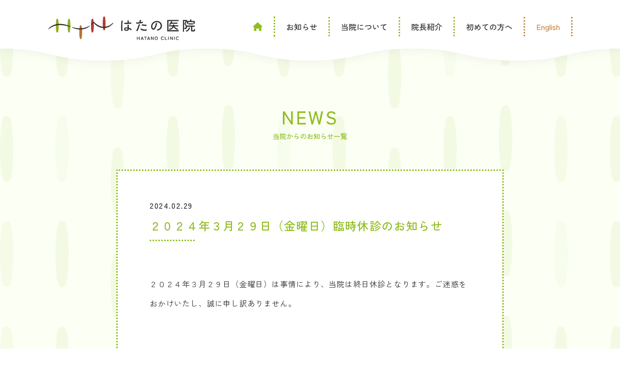

--- FILE ---
content_type: text/html; charset=UTF-8
request_url: https://www.hatano.nagoya/news/%EF%BC%92%EF%BC%90%EF%BC%92%EF%BC%94%E5%B9%B4%EF%BC%93%E6%9C%88%EF%BC%92%EF%BC%99%E6%97%A5%EF%BC%88%E9%87%91%E6%9B%9C%E6%97%A5%EF%BC%89%E8%87%A8%E6%99%82%E4%BC%91%E8%A8%BA%E3%81%AE%E3%81%8A%E7%9F%A5/
body_size: 6127
content:
<!doctype html>
<html dir="ltr" lang="ja"
	prefix="og: https://ogp.me/ns#" >
<head>
	<!-- Global site tag (gtag.js) - Google Analytics -->
	<script async src="https://www.googletagmanager.com/gtag/js?id=UA-235104026-1"></script>
	<script>
	  window.dataLayer = window.dataLayer || [];
	  function gtag(){dataLayer.push(arguments);}
	  gtag('js', new Date());

	  gtag('config', 'UA-235104026-1');
	</script>
	<!-- Global site tag (gtag.js) - Google Analytics -->
	<script async src="https://www.googletagmanager.com/gtag/js?id=G-HBKG011HZJ"></script>
	<script>
	  window.dataLayer = window.dataLayer || [];
	  function gtag(){dataLayer.push(arguments);}
	  gtag('js', new Date());

	  gtag('config', 'G-HBKG011HZJ');
	</script>
	<meta charset="UTF-8">
	<meta name="viewport" content="width=device-width, initial-scale=1">
	<link rel="profile" href="https://gmpg.org/xfn/11">
	<!-- favicon -->
	<link rel="icon" href="https://www.hatano.nagoya/wp-content/themes/custom-theme/images/favicon/favicon.ico">
	<link rel="apple-touch-icon" sizes="180x180" href="https://www.hatano.nagoya/wp-content/themes/custom-theme/images/favicon/apple-touch-icon-180x180.png">
	<meta name="application-name" content="{はたの医院}"/>
	<meta name="msapplication-square70x70logo" content="https://www.hatano.nagoya/wp-content/themes/custom-theme/images/favicon/site-tile-70x70.png">
	<meta name="msapplication-square150x150logo" content="https://www.hatano.nagoya/wp-content/themes/custom-theme/images/favicon/site-tile-150x150.png">
	<meta name="msapplication-wide310x150logo" content="https://www.hatano.nagoya/wp-content/themes/custom-theme/images/favicon/site-tile-310x150.png">
	<meta name="msapplication-square310x310logo" content="https://www.hatano.nagoya/wp-content/themes/custom-theme/images/favicon/site-tile-310x310.png">
	<meta name="msapplication-TileColor" content="#0078d7">

	<title>２０２４年３月２９日（金曜日）臨時休診のお知らせ - はたの医院 ｜ 内科・心療内科・内分泌系内科</title>

		<!-- All in One SEO 4.2.3.1 -->
		<meta name="description" content="２０２４年３月２９日（金曜日）は事情により、当院は終日休診となります。ご迷惑をおかけいたし、誠に申し訳ありませ" />
		<meta name="robots" content="max-image-preview:large" />
		<link rel="canonical" href="https://www.hatano.nagoya/news/%ef%bc%92%ef%bc%90%ef%bc%92%ef%bc%94%e5%b9%b4%ef%bc%93%e6%9c%88%ef%bc%92%ef%bc%99%e6%97%a5%ef%bc%88%e9%87%91%e6%9b%9c%e6%97%a5%ef%bc%89%e8%87%a8%e6%99%82%e4%bc%91%e8%a8%ba%e3%81%ae%e3%81%8a%e7%9f%a5/" />
		<meta name="generator" content="All in One SEO (AIOSEO) 4.2.3.1 " />
		<meta property="og:locale" content="ja_JP" />
		<meta property="og:site_name" content="はたの医院 ｜ 内科・心療内科・内分泌系内科 - 愛知県名古屋市中区栄の富士サカエビル4Ｆにあるはたの医院です。当院は内科、心療内科、内分泌系内科まで対応。病気の診療だけでなく患者さんのストレスや悩みの解消も目指します。体の具合が悪いと思ったらお気軽にご相談ください。" />
		<meta property="og:type" content="article" />
		<meta property="og:title" content="２０２４年３月２９日（金曜日）臨時休診のお知らせ - はたの医院 ｜ 内科・心療内科・内分泌系内科" />
		<meta property="og:description" content="２０２４年３月２９日（金曜日）は事情により、当院は終日休診となります。ご迷惑をおかけいたし、誠に申し訳ありませ" />
		<meta property="og:url" content="https://www.hatano.nagoya/news/%ef%bc%92%ef%bc%90%ef%bc%92%ef%bc%94%e5%b9%b4%ef%bc%93%e6%9c%88%ef%bc%92%ef%bc%99%e6%97%a5%ef%bc%88%e9%87%91%e6%9b%9c%e6%97%a5%ef%bc%89%e8%87%a8%e6%99%82%e4%bc%91%e8%a8%ba%e3%81%ae%e3%81%8a%e7%9f%a5/" />
		<meta property="og:image" content="https://hatano.nagoya/wp-content/uploads/2022/07/default.png" />
		<meta property="og:image:secure_url" content="https://hatano.nagoya/wp-content/uploads/2022/07/default.png" />
		<meta property="article:published_time" content="2024-02-28T16:00:37+00:00" />
		<meta property="article:modified_time" content="2024-02-28T16:00:37+00:00" />
		<meta name="twitter:card" content="summary_large_image" />
		<meta name="twitter:title" content="２０２４年３月２９日（金曜日）臨時休診のお知らせ - はたの医院 ｜ 内科・心療内科・内分泌系内科" />
		<meta name="twitter:description" content="２０２４年３月２９日（金曜日）は事情により、当院は終日休診となります。ご迷惑をおかけいたし、誠に申し訳ありませ" />
		<meta name="twitter:image" content="https://hatano.nagoya/wp-content/uploads/2022/07/default.png" />
		<script type="application/ld+json" class="aioseo-schema">
			{"@context":"https:\/\/schema.org","@graph":[{"@type":"WebSite","@id":"https:\/\/www.hatano.nagoya\/#website","url":"https:\/\/www.hatano.nagoya\/","name":"\u306f\u305f\u306e\u533b\u9662 \uff5c \u5185\u79d1\u30fb\u5fc3\u7642\u5185\u79d1\u30fb\u5185\u5206\u6ccc\u7cfb\u5185\u79d1","description":"\u611b\u77e5\u770c\u540d\u53e4\u5c4b\u5e02\u4e2d\u533a\u6804\u306e\u5bcc\u58eb\u30b5\u30ab\u30a8\u30d3\u30eb4\uff26\u306b\u3042\u308b\u306f\u305f\u306e\u533b\u9662\u3067\u3059\u3002\u5f53\u9662\u306f\u5185\u79d1\u3001\u5fc3\u7642\u5185\u79d1\u3001\u5185\u5206\u6ccc\u7cfb\u5185\u79d1\u307e\u3067\u5bfe\u5fdc\u3002\u75c5\u6c17\u306e\u8a3a\u7642\u3060\u3051\u3067\u306a\u304f\u60a3\u8005\u3055\u3093\u306e\u30b9\u30c8\u30ec\u30b9\u3084\u60a9\u307f\u306e\u89e3\u6d88\u3082\u76ee\u6307\u3057\u307e\u3059\u3002\u4f53\u306e\u5177\u5408\u304c\u60aa\u3044\u3068\u601d\u3063\u305f\u3089\u304a\u6c17\u8efd\u306b\u3054\u76f8\u8ac7\u304f\u3060\u3055\u3044\u3002","inLanguage":"ja","publisher":{"@id":"https:\/\/www.hatano.nagoya\/#organization"}},{"@type":"Organization","@id":"https:\/\/www.hatano.nagoya\/#organization","name":"\u306f\u305f\u306e\u533b\u9662 \uff5c \u5185\u79d1\u30fb\u5fc3\u7642\u5185\u79d1\u30fb\u5185\u5206\u6ccc\u7cfb\u5185\u79d1","url":"https:\/\/www.hatano.nagoya\/","logo":{"@type":"ImageObject","@id":"https:\/\/www.hatano.nagoya\/#organizationLogo","url":"https:\/\/hatano.nagoya\/wp-content\/uploads\/2022\/07\/default.png"},"image":{"@id":"https:\/\/www.hatano.nagoya\/#organizationLogo"},"contactPoint":{"@type":"ContactPoint","telephone":"+81522537370","contactType":"Customer Support"}},{"@type":"BreadcrumbList","@id":"https:\/\/www.hatano.nagoya\/news\/%ef%bc%92%ef%bc%90%ef%bc%92%ef%bc%94%e5%b9%b4%ef%bc%93%e6%9c%88%ef%bc%92%ef%bc%99%e6%97%a5%ef%bc%88%e9%87%91%e6%9b%9c%e6%97%a5%ef%bc%89%e8%87%a8%e6%99%82%e4%bc%91%e8%a8%ba%e3%81%ae%e3%81%8a%e7%9f%a5\/#breadcrumblist","itemListElement":[{"@type":"ListItem","@id":"https:\/\/www.hatano.nagoya\/#listItem","position":1,"item":{"@type":"WebPage","@id":"https:\/\/www.hatano.nagoya\/","name":"\u30db\u30fc\u30e0","description":"\u611b\u77e5\u770c\u540d\u53e4\u5c4b\u5e02\u4e2d\u533a\u6804\u306e\u5bcc\u58eb\u30b5\u30ab\u30a8\u30d3\u30eb4\uff26\u306b\u3042\u308b\u306f\u305f\u306e\u533b\u9662\u3067\u3059\u3002\u5f53\u9662\u306f\u5185\u79d1\u3001\u5fc3\u7642\u5185\u79d1\u3001\u5185\u5206\u6ccc\u7cfb\u5185\u79d1\u307e\u3067\u5bfe\u5fdc\u3002\u75c5\u6c17\u306e\u8a3a\u7642\u3060\u3051\u3067\u306a\u304f\u60a3\u8005\u3055\u3093\u306e\u30b9\u30c8\u30ec\u30b9\u3084\u60a9\u307f\u306e\u89e3\u6d88\u3082\u76ee\u6307\u3057\u307e\u3059\u3002\u4f53\u306e\u5177\u5408\u304c\u60aa\u3044\u3068\u601d\u3063\u305f\u3089\u304a\u6c17\u8efd\u306b\u3054\u76f8\u8ac7\u304f\u3060\u3055\u3044\u3002","url":"https:\/\/www.hatano.nagoya\/"},"nextItem":"https:\/\/www.hatano.nagoya\/news\/%ef%bc%92%ef%bc%90%ef%bc%92%ef%bc%94%e5%b9%b4%ef%bc%93%e6%9c%88%ef%bc%92%ef%bc%99%e6%97%a5%ef%bc%88%e9%87%91%e6%9b%9c%e6%97%a5%ef%bc%89%e8%87%a8%e6%99%82%e4%bc%91%e8%a8%ba%e3%81%ae%e3%81%8a%e7%9f%a5\/#listItem"},{"@type":"ListItem","@id":"https:\/\/www.hatano.nagoya\/news\/%ef%bc%92%ef%bc%90%ef%bc%92%ef%bc%94%e5%b9%b4%ef%bc%93%e6%9c%88%ef%bc%92%ef%bc%99%e6%97%a5%ef%bc%88%e9%87%91%e6%9b%9c%e6%97%a5%ef%bc%89%e8%87%a8%e6%99%82%e4%bc%91%e8%a8%ba%e3%81%ae%e3%81%8a%e7%9f%a5\/#listItem","position":2,"item":{"@type":"WebPage","@id":"https:\/\/www.hatano.nagoya\/news\/%ef%bc%92%ef%bc%90%ef%bc%92%ef%bc%94%e5%b9%b4%ef%bc%93%e6%9c%88%ef%bc%92%ef%bc%99%e6%97%a5%ef%bc%88%e9%87%91%e6%9b%9c%e6%97%a5%ef%bc%89%e8%87%a8%e6%99%82%e4%bc%91%e8%a8%ba%e3%81%ae%e3%81%8a%e7%9f%a5\/","name":"\uff12\uff10\uff12\uff14\u5e74\uff13\u6708\uff12\uff19\u65e5\uff08\u91d1\u66dc\u65e5\uff09\u81e8\u6642\u4f11\u8a3a\u306e\u304a\u77e5\u3089\u305b","description":"\uff12\uff10\uff12\uff14\u5e74\uff13\u6708\uff12\uff19\u65e5\uff08\u91d1\u66dc\u65e5\uff09\u306f\u4e8b\u60c5\u306b\u3088\u308a\u3001\u5f53\u9662\u306f\u7d42\u65e5\u4f11\u8a3a\u3068\u306a\u308a\u307e\u3059\u3002\u3054\u8ff7\u60d1\u3092\u304a\u304b\u3051\u3044\u305f\u3057\u3001\u8aa0\u306b\u7533\u3057\u8a33\u3042\u308a\u307e\u305b","url":"https:\/\/www.hatano.nagoya\/news\/%ef%bc%92%ef%bc%90%ef%bc%92%ef%bc%94%e5%b9%b4%ef%bc%93%e6%9c%88%ef%bc%92%ef%bc%99%e6%97%a5%ef%bc%88%e9%87%91%e6%9b%9c%e6%97%a5%ef%bc%89%e8%87%a8%e6%99%82%e4%bc%91%e8%a8%ba%e3%81%ae%e3%81%8a%e7%9f%a5\/"},"previousItem":"https:\/\/www.hatano.nagoya\/#listItem"}]},{"@type":"Person","@id":"https:\/\/www.hatano.nagoya\/author\/hatano_wp\/#author","url":"https:\/\/www.hatano.nagoya\/author\/hatano_wp\/","name":"hatano_wp","image":{"@type":"ImageObject","@id":"https:\/\/www.hatano.nagoya\/news\/%ef%bc%92%ef%bc%90%ef%bc%92%ef%bc%94%e5%b9%b4%ef%bc%93%e6%9c%88%ef%bc%92%ef%bc%99%e6%97%a5%ef%bc%88%e9%87%91%e6%9b%9c%e6%97%a5%ef%bc%89%e8%87%a8%e6%99%82%e4%bc%91%e8%a8%ba%e3%81%ae%e3%81%8a%e7%9f%a5\/#authorImage","url":"https:\/\/secure.gravatar.com\/avatar\/3a8de168e906cb6e307511f4378b1f102082c0164772b2c0e6e9e860bdd45a45?s=96&d=mm&r=g","width":96,"height":96,"caption":"hatano_wp"}},{"@type":"WebPage","@id":"https:\/\/www.hatano.nagoya\/news\/%ef%bc%92%ef%bc%90%ef%bc%92%ef%bc%94%e5%b9%b4%ef%bc%93%e6%9c%88%ef%bc%92%ef%bc%99%e6%97%a5%ef%bc%88%e9%87%91%e6%9b%9c%e6%97%a5%ef%bc%89%e8%87%a8%e6%99%82%e4%bc%91%e8%a8%ba%e3%81%ae%e3%81%8a%e7%9f%a5\/#webpage","url":"https:\/\/www.hatano.nagoya\/news\/%ef%bc%92%ef%bc%90%ef%bc%92%ef%bc%94%e5%b9%b4%ef%bc%93%e6%9c%88%ef%bc%92%ef%bc%99%e6%97%a5%ef%bc%88%e9%87%91%e6%9b%9c%e6%97%a5%ef%bc%89%e8%87%a8%e6%99%82%e4%bc%91%e8%a8%ba%e3%81%ae%e3%81%8a%e7%9f%a5\/","name":"\uff12\uff10\uff12\uff14\u5e74\uff13\u6708\uff12\uff19\u65e5\uff08\u91d1\u66dc\u65e5\uff09\u81e8\u6642\u4f11\u8a3a\u306e\u304a\u77e5\u3089\u305b - \u306f\u305f\u306e\u533b\u9662 \uff5c \u5185\u79d1\u30fb\u5fc3\u7642\u5185\u79d1\u30fb\u5185\u5206\u6ccc\u7cfb\u5185\u79d1","description":"\uff12\uff10\uff12\uff14\u5e74\uff13\u6708\uff12\uff19\u65e5\uff08\u91d1\u66dc\u65e5\uff09\u306f\u4e8b\u60c5\u306b\u3088\u308a\u3001\u5f53\u9662\u306f\u7d42\u65e5\u4f11\u8a3a\u3068\u306a\u308a\u307e\u3059\u3002\u3054\u8ff7\u60d1\u3092\u304a\u304b\u3051\u3044\u305f\u3057\u3001\u8aa0\u306b\u7533\u3057\u8a33\u3042\u308a\u307e\u305b","inLanguage":"ja","isPartOf":{"@id":"https:\/\/www.hatano.nagoya\/#website"},"breadcrumb":{"@id":"https:\/\/www.hatano.nagoya\/news\/%ef%bc%92%ef%bc%90%ef%bc%92%ef%bc%94%e5%b9%b4%ef%bc%93%e6%9c%88%ef%bc%92%ef%bc%99%e6%97%a5%ef%bc%88%e9%87%91%e6%9b%9c%e6%97%a5%ef%bc%89%e8%87%a8%e6%99%82%e4%bc%91%e8%a8%ba%e3%81%ae%e3%81%8a%e7%9f%a5\/#breadcrumblist"},"author":"https:\/\/www.hatano.nagoya\/author\/hatano_wp\/#author","creator":"https:\/\/www.hatano.nagoya\/author\/hatano_wp\/#author","datePublished":"2024-02-28T16:00:37+09:00","dateModified":"2024-02-28T16:00:37+09:00"}]}
		</script>
		<!-- All in One SEO -->

<link rel='dns-prefetch' href='//code.jquery.com' />
<link rel="alternate" title="oEmbed (JSON)" type="application/json+oembed" href="https://www.hatano.nagoya/wp-json/oembed/1.0/embed?url=https%3A%2F%2Fwww.hatano.nagoya%2Fnews%2F%25ef%25bc%2592%25ef%25bc%2590%25ef%25bc%2592%25ef%25bc%2594%25e5%25b9%25b4%25ef%25bc%2593%25e6%259c%2588%25ef%25bc%2592%25ef%25bc%2599%25e6%2597%25a5%25ef%25bc%2588%25e9%2587%2591%25e6%259b%259c%25e6%2597%25a5%25ef%25bc%2589%25e8%2587%25a8%25e6%2599%2582%25e4%25bc%2591%25e8%25a8%25ba%25e3%2581%25ae%25e3%2581%258a%25e7%259f%25a5%2F" />
<link rel="alternate" title="oEmbed (XML)" type="text/xml+oembed" href="https://www.hatano.nagoya/wp-json/oembed/1.0/embed?url=https%3A%2F%2Fwww.hatano.nagoya%2Fnews%2F%25ef%25bc%2592%25ef%25bc%2590%25ef%25bc%2592%25ef%25bc%2594%25e5%25b9%25b4%25ef%25bc%2593%25e6%259c%2588%25ef%25bc%2592%25ef%25bc%2599%25e6%2597%25a5%25ef%25bc%2588%25e9%2587%2591%25e6%259b%259c%25e6%2597%25a5%25ef%25bc%2589%25e8%2587%25a8%25e6%2599%2582%25e4%25bc%2591%25e8%25a8%25ba%25e3%2581%25ae%25e3%2581%258a%25e7%259f%25a5%2F&#038;format=xml" />
		<!-- This site uses the Google Analytics by MonsterInsights plugin v8.12.1 - Using Analytics tracking - https://www.monsterinsights.com/ -->
		<!-- Note: MonsterInsights is not currently configured on this site. The site owner needs to authenticate with Google Analytics in the MonsterInsights settings panel. -->
					<!-- No UA code set -->
				<!-- / Google Analytics by MonsterInsights -->
		<style id='wp-img-auto-sizes-contain-inline-css' type='text/css'>
img:is([sizes=auto i],[sizes^="auto," i]){contain-intrinsic-size:3000px 1500px}
/*# sourceURL=wp-img-auto-sizes-contain-inline-css */
</style>
<style id='classic-theme-styles-inline-css' type='text/css'>
/*! This file is auto-generated */
.wp-block-button__link{color:#fff;background-color:#32373c;border-radius:9999px;box-shadow:none;text-decoration:none;padding:calc(.667em + 2px) calc(1.333em + 2px);font-size:1.125em}.wp-block-file__button{background:#32373c;color:#fff;text-decoration:none}
/*# sourceURL=/wp-includes/css/classic-themes.min.css */
</style>
<link rel='stylesheet' id='custom-theme-style-css' href='https://www.hatano.nagoya/wp-content/themes/custom-theme/style.css?ver=6.9' type='text/css' media='all' />
<link rel='stylesheet' id='aos-css' href='https://www.hatano.nagoya/wp-content/themes/custom-theme/css/aos.css?ver=6.9' type='text/css' media='all' />
<script type="text/javascript" src="https://code.jquery.com/jquery-3.6.0.min.js?ver=3.3.1" id="jquery-js"></script>
<link rel="https://api.w.org/" href="https://www.hatano.nagoya/wp-json/" /><link rel="alternate" title="JSON" type="application/json" href="https://www.hatano.nagoya/wp-json/wp/v2/news/155" /><style id='global-styles-inline-css' type='text/css'>
:root{--wp--preset--aspect-ratio--square: 1;--wp--preset--aspect-ratio--4-3: 4/3;--wp--preset--aspect-ratio--3-4: 3/4;--wp--preset--aspect-ratio--3-2: 3/2;--wp--preset--aspect-ratio--2-3: 2/3;--wp--preset--aspect-ratio--16-9: 16/9;--wp--preset--aspect-ratio--9-16: 9/16;--wp--preset--color--black: #000000;--wp--preset--color--cyan-bluish-gray: #abb8c3;--wp--preset--color--white: #ffffff;--wp--preset--color--pale-pink: #f78da7;--wp--preset--color--vivid-red: #cf2e2e;--wp--preset--color--luminous-vivid-orange: #ff6900;--wp--preset--color--luminous-vivid-amber: #fcb900;--wp--preset--color--light-green-cyan: #7bdcb5;--wp--preset--color--vivid-green-cyan: #00d084;--wp--preset--color--pale-cyan-blue: #8ed1fc;--wp--preset--color--vivid-cyan-blue: #0693e3;--wp--preset--color--vivid-purple: #9b51e0;--wp--preset--gradient--vivid-cyan-blue-to-vivid-purple: linear-gradient(135deg,rgb(6,147,227) 0%,rgb(155,81,224) 100%);--wp--preset--gradient--light-green-cyan-to-vivid-green-cyan: linear-gradient(135deg,rgb(122,220,180) 0%,rgb(0,208,130) 100%);--wp--preset--gradient--luminous-vivid-amber-to-luminous-vivid-orange: linear-gradient(135deg,rgb(252,185,0) 0%,rgb(255,105,0) 100%);--wp--preset--gradient--luminous-vivid-orange-to-vivid-red: linear-gradient(135deg,rgb(255,105,0) 0%,rgb(207,46,46) 100%);--wp--preset--gradient--very-light-gray-to-cyan-bluish-gray: linear-gradient(135deg,rgb(238,238,238) 0%,rgb(169,184,195) 100%);--wp--preset--gradient--cool-to-warm-spectrum: linear-gradient(135deg,rgb(74,234,220) 0%,rgb(151,120,209) 20%,rgb(207,42,186) 40%,rgb(238,44,130) 60%,rgb(251,105,98) 80%,rgb(254,248,76) 100%);--wp--preset--gradient--blush-light-purple: linear-gradient(135deg,rgb(255,206,236) 0%,rgb(152,150,240) 100%);--wp--preset--gradient--blush-bordeaux: linear-gradient(135deg,rgb(254,205,165) 0%,rgb(254,45,45) 50%,rgb(107,0,62) 100%);--wp--preset--gradient--luminous-dusk: linear-gradient(135deg,rgb(255,203,112) 0%,rgb(199,81,192) 50%,rgb(65,88,208) 100%);--wp--preset--gradient--pale-ocean: linear-gradient(135deg,rgb(255,245,203) 0%,rgb(182,227,212) 50%,rgb(51,167,181) 100%);--wp--preset--gradient--electric-grass: linear-gradient(135deg,rgb(202,248,128) 0%,rgb(113,206,126) 100%);--wp--preset--gradient--midnight: linear-gradient(135deg,rgb(2,3,129) 0%,rgb(40,116,252) 100%);--wp--preset--font-size--small: 13px;--wp--preset--font-size--medium: 20px;--wp--preset--font-size--large: 36px;--wp--preset--font-size--x-large: 42px;--wp--preset--spacing--20: 0.44rem;--wp--preset--spacing--30: 0.67rem;--wp--preset--spacing--40: 1rem;--wp--preset--spacing--50: 1.5rem;--wp--preset--spacing--60: 2.25rem;--wp--preset--spacing--70: 3.38rem;--wp--preset--spacing--80: 5.06rem;--wp--preset--shadow--natural: 6px 6px 9px rgba(0, 0, 0, 0.2);--wp--preset--shadow--deep: 12px 12px 50px rgba(0, 0, 0, 0.4);--wp--preset--shadow--sharp: 6px 6px 0px rgba(0, 0, 0, 0.2);--wp--preset--shadow--outlined: 6px 6px 0px -3px rgb(255, 255, 255), 6px 6px rgb(0, 0, 0);--wp--preset--shadow--crisp: 6px 6px 0px rgb(0, 0, 0);}:where(.is-layout-flex){gap: 0.5em;}:where(.is-layout-grid){gap: 0.5em;}body .is-layout-flex{display: flex;}.is-layout-flex{flex-wrap: wrap;align-items: center;}.is-layout-flex > :is(*, div){margin: 0;}body .is-layout-grid{display: grid;}.is-layout-grid > :is(*, div){margin: 0;}:where(.wp-block-columns.is-layout-flex){gap: 2em;}:where(.wp-block-columns.is-layout-grid){gap: 2em;}:where(.wp-block-post-template.is-layout-flex){gap: 1.25em;}:where(.wp-block-post-template.is-layout-grid){gap: 1.25em;}.has-black-color{color: var(--wp--preset--color--black) !important;}.has-cyan-bluish-gray-color{color: var(--wp--preset--color--cyan-bluish-gray) !important;}.has-white-color{color: var(--wp--preset--color--white) !important;}.has-pale-pink-color{color: var(--wp--preset--color--pale-pink) !important;}.has-vivid-red-color{color: var(--wp--preset--color--vivid-red) !important;}.has-luminous-vivid-orange-color{color: var(--wp--preset--color--luminous-vivid-orange) !important;}.has-luminous-vivid-amber-color{color: var(--wp--preset--color--luminous-vivid-amber) !important;}.has-light-green-cyan-color{color: var(--wp--preset--color--light-green-cyan) !important;}.has-vivid-green-cyan-color{color: var(--wp--preset--color--vivid-green-cyan) !important;}.has-pale-cyan-blue-color{color: var(--wp--preset--color--pale-cyan-blue) !important;}.has-vivid-cyan-blue-color{color: var(--wp--preset--color--vivid-cyan-blue) !important;}.has-vivid-purple-color{color: var(--wp--preset--color--vivid-purple) !important;}.has-black-background-color{background-color: var(--wp--preset--color--black) !important;}.has-cyan-bluish-gray-background-color{background-color: var(--wp--preset--color--cyan-bluish-gray) !important;}.has-white-background-color{background-color: var(--wp--preset--color--white) !important;}.has-pale-pink-background-color{background-color: var(--wp--preset--color--pale-pink) !important;}.has-vivid-red-background-color{background-color: var(--wp--preset--color--vivid-red) !important;}.has-luminous-vivid-orange-background-color{background-color: var(--wp--preset--color--luminous-vivid-orange) !important;}.has-luminous-vivid-amber-background-color{background-color: var(--wp--preset--color--luminous-vivid-amber) !important;}.has-light-green-cyan-background-color{background-color: var(--wp--preset--color--light-green-cyan) !important;}.has-vivid-green-cyan-background-color{background-color: var(--wp--preset--color--vivid-green-cyan) !important;}.has-pale-cyan-blue-background-color{background-color: var(--wp--preset--color--pale-cyan-blue) !important;}.has-vivid-cyan-blue-background-color{background-color: var(--wp--preset--color--vivid-cyan-blue) !important;}.has-vivid-purple-background-color{background-color: var(--wp--preset--color--vivid-purple) !important;}.has-black-border-color{border-color: var(--wp--preset--color--black) !important;}.has-cyan-bluish-gray-border-color{border-color: var(--wp--preset--color--cyan-bluish-gray) !important;}.has-white-border-color{border-color: var(--wp--preset--color--white) !important;}.has-pale-pink-border-color{border-color: var(--wp--preset--color--pale-pink) !important;}.has-vivid-red-border-color{border-color: var(--wp--preset--color--vivid-red) !important;}.has-luminous-vivid-orange-border-color{border-color: var(--wp--preset--color--luminous-vivid-orange) !important;}.has-luminous-vivid-amber-border-color{border-color: var(--wp--preset--color--luminous-vivid-amber) !important;}.has-light-green-cyan-border-color{border-color: var(--wp--preset--color--light-green-cyan) !important;}.has-vivid-green-cyan-border-color{border-color: var(--wp--preset--color--vivid-green-cyan) !important;}.has-pale-cyan-blue-border-color{border-color: var(--wp--preset--color--pale-cyan-blue) !important;}.has-vivid-cyan-blue-border-color{border-color: var(--wp--preset--color--vivid-cyan-blue) !important;}.has-vivid-purple-border-color{border-color: var(--wp--preset--color--vivid-purple) !important;}.has-vivid-cyan-blue-to-vivid-purple-gradient-background{background: var(--wp--preset--gradient--vivid-cyan-blue-to-vivid-purple) !important;}.has-light-green-cyan-to-vivid-green-cyan-gradient-background{background: var(--wp--preset--gradient--light-green-cyan-to-vivid-green-cyan) !important;}.has-luminous-vivid-amber-to-luminous-vivid-orange-gradient-background{background: var(--wp--preset--gradient--luminous-vivid-amber-to-luminous-vivid-orange) !important;}.has-luminous-vivid-orange-to-vivid-red-gradient-background{background: var(--wp--preset--gradient--luminous-vivid-orange-to-vivid-red) !important;}.has-very-light-gray-to-cyan-bluish-gray-gradient-background{background: var(--wp--preset--gradient--very-light-gray-to-cyan-bluish-gray) !important;}.has-cool-to-warm-spectrum-gradient-background{background: var(--wp--preset--gradient--cool-to-warm-spectrum) !important;}.has-blush-light-purple-gradient-background{background: var(--wp--preset--gradient--blush-light-purple) !important;}.has-blush-bordeaux-gradient-background{background: var(--wp--preset--gradient--blush-bordeaux) !important;}.has-luminous-dusk-gradient-background{background: var(--wp--preset--gradient--luminous-dusk) !important;}.has-pale-ocean-gradient-background{background: var(--wp--preset--gradient--pale-ocean) !important;}.has-electric-grass-gradient-background{background: var(--wp--preset--gradient--electric-grass) !important;}.has-midnight-gradient-background{background: var(--wp--preset--gradient--midnight) !important;}.has-small-font-size{font-size: var(--wp--preset--font-size--small) !important;}.has-medium-font-size{font-size: var(--wp--preset--font-size--medium) !important;}.has-large-font-size{font-size: var(--wp--preset--font-size--large) !important;}.has-x-large-font-size{font-size: var(--wp--preset--font-size--x-large) !important;}
/*# sourceURL=global-styles-inline-css */
</style>
</head>

<body class="wp-singular news-template-default single single-news postid-155 wp-theme-custom-theme">
<div id="page" class="site">
	<a class="skip-link screen-reader-text" href="#content">Skip to content</a>
	<div id="hamburger">
		<div class="hamburger-inner" data-aos="fade">
			<span></span>
			<span></span>
			<span></span>
		</div>
	</div>

	<div id="bg-transparent"></div>

	<header id="header">
		<img class="header-bg over-pc" src="https://www.hatano.nagoya/wp-content/themes/custom-theme/images/common-wave-w.png" alt="波背景" />
		<img class="header-bg under-pc" src="https://www.hatano.nagoya/wp-content/themes/custom-theme/images/common-wave-w-sp.png" alt="波背景" />
				<h1 class="header-logo">
			<a href="https://www.hatano.nagoya"><img src="https://www.hatano.nagoya/wp-content/themes/custom-theme/images/common-icon-logo.svg" alt="はたの医院 ロゴ"/></a>
		</h1>
				<nav id="site-navigation">
	    <ul class="nav-list">
				<li><a href="https://www.hatano.nagoya"><svg xmlns="http://www.w3.org/2000/svg" xmlns:xlink="http://www.w3.org/1999/xlink" width="19.843" height="17.802" viewBox="0 0 19.843 17.802"><defs><clipPath id="a"><path d="M0,0H19.843V17.8H0Z" fill="#90be20"/></clipPath></defs><g transform="translate(0 0)"><g transform="translate(0 0)" clip-path="url(#a)"><path d="M19.681,8.589,10.309.151a.569.569,0,0,0-.773,0L.163,8.589A.493.493,0,0,0,.45,9.45H2.48v7.958a.379.379,0,0,0,.363.393H6.767a.379.379,0,0,0,.363-.393V13.3a.379.379,0,0,1,.363-.393h4.857a.379.379,0,0,1,.363.393v4.108a.379.379,0,0,0,.363.393H17a.379.379,0,0,0,.363-.393V9.45h2.03a.493.493,0,0,0,.287-.861" transform="translate(0 0)" fill="#90be20"/></g></g></svg></a></li>
								<li><a href="https://www.hatano.nagoya/news">お知らせ</a></li>
				<li><a href="https://www.hatano.nagoya/about">当院について</a></li>
				<li><a href="https://www.hatano.nagoya/introduction">院長紹介</a></li>
				<li><a href="https://www.hatano.nagoya/guide">初めての方へ</a></li>
				<li><a href="https://www.hatano.nagoya/english">English</a></li>
					    </ul>
	  </nav><!-- #site-navigation -->
		<nav id="site-navigation-sp">
			<ul class="nav-list">
				<li><a href="https://www.hatano.nagoya"><svg xmlns="http://www.w3.org/2000/svg" xmlns:xlink="http://www.w3.org/1999/xlink" width="19.843" height="17.802" viewBox="0 0 19.843 17.802"><defs><clipPath id="a"><path d="M0,0H19.843V17.8H0Z" fill="#ffffff"/></clipPath></defs><g transform="translate(0 0)"><g transform="translate(0 0)" clip-path="url(#a)"><path d="M19.681,8.589,10.309.151a.569.569,0,0,0-.773,0L.163,8.589A.493.493,0,0,0,.45,9.45H2.48v7.958a.379.379,0,0,0,.363.393H6.767a.379.379,0,0,0,.363-.393V13.3a.379.379,0,0,1,.363-.393h4.857a.379.379,0,0,1,.363.393v4.108a.379.379,0,0,0,.363.393H17a.379.379,0,0,0,.363-.393V9.45h2.03a.493.493,0,0,0,.287-.861" transform="translate(0 0)" fill="#ffffff"/></g></g></svg></a></li>
								<li><a href="https://www.hatano.nagoya/news">お知らせ</a></li>
				<li><a href="https://www.hatano.nagoya/about">当院について</a></li>
				<li><a href="https://www.hatano.nagoya/introduction">院長紹介</a></li>
				<li><a href="https://www.hatano.nagoya/guide">初めての方へ</a></li>
				<li><a href="https://www.hatano.nagoya/english">English</a></li>
					    </ul>
	  </nav><!-- #site-navigation -->
	</header><!-- #masthead -->
<main id="main">
	<section id="news">
		<h2><span>NEWS</span><span>当院からのお知らせ一覧</span></h2>
		<div class="news-inner" data-aos="fade" data-aos-id="news">
						<article class="article" data-aos="fade-up">
				<p class="article-date">2024.02.29</p>
				<p class="article-title">２０２４年３月２９日（金曜日）臨時休診のお知らせ</p>
				<div class="article-content">
					<p>２０２４年３月２９日（金曜日）は事情により、当院は終日休診となります。ご迷惑をおかけいたし、誠に申し訳ありません。</p>
				</div>
			</article>
					</div>
		<div class="prev-next" data-aos="fade">
						<a class="prev" href="https://www.hatano.nagoya/news/%ef%bc%92%ef%bc%90%ef%bc%92%ef%bc%94%e5%b9%b4%ef%bc%91%e6%9c%88%e3%82%a4%e3%83%b3%e3%83%95%e3%83%ab%e5%8f%8a%e3%81%b3%e6%96%b0%e5%9e%8b%e3%82%b3%e3%83%ad%e3%83%8a%e4%ba%8b%e6%83%85/">前のお知らせを見る</a>
			
			<a class="return" href="https://www.hatano.nagoya/news">一覧に戻る</a>

						<a class="next" href="https://www.hatano.nagoya/news/%ef%bc%92%ef%bc%90%ef%bc%92%ef%bc%94%e5%b9%b4%ef%bc%94%e6%9c%88%ef%bc%92%ef%bc%96%e6%97%a5%ef%bc%88%e9%87%91%ef%bc%89%e8%87%a8%e6%99%82%e4%bc%91%e8%a8%ba%e3%81%ae%e3%81%8a%e7%9f%a5%e3%82%89%e3%81%9b/">次のお知らせを見る</a>
					</div>
	</section>
</main>
<footer id="footer">
  <div class="footer-block1">
    <div class="footer-flex" data-aos="fade" data-aos-duration="1000">
      <img class="footer-logo" src="https://www.hatano.nagoya/wp-content/themes/custom-theme/images/common-icon-logo2.svg" alt="はたの医院 ロゴ"/>
      <div class="detail">
                <img class="detail-table over-pc" src="https://www.hatano.nagoya/wp-content/themes/custom-theme/images/footer-table.svg" alt="医院診療日 表"/>
        <img class="detail-table under-pc" src="https://www.hatano.nagoya/wp-content/themes/custom-theme/images/footer-table-sp.svg" alt="医院診療日 表"/>
        
        <div class="detail-tel">
          <p><span>TEL.</span><a href="tel:0522537370">052-253-7370</a></p>
          <p><span>FAX.</span><a href="tel:0522537332">052-253-7332</a></p>
          <p>
                        愛知県名古屋市中区栄4丁目16-27<br class="over-tab">富士サカエビル4Ｆ
                      </p>
        </div>
      </div>
    </div>
    <nav class="footer-nav" data-aos="fade" data-aos-duration="1000">
	    <ul class="nav-list">
				<li><a href="https://www.hatano.nagoya"><svg xmlns="http://www.w3.org/2000/svg" xmlns:xlink="http://www.w3.org/1999/xlink" width="19.843" height="17.802" viewBox="0 0 19.843 17.802"><defs><clipPath id="a"><path d="M0,0H19.843V17.8H0Z" fill="#90be20"/></clipPath></defs><g transform="translate(0 0)"><g transform="translate(0 0)" clip-path="url(#a)"><path d="M19.681,8.589,10.309.151a.569.569,0,0,0-.773,0L.163,8.589A.493.493,0,0,0,.45,9.45H2.48v7.958a.379.379,0,0,0,.363.393H6.767a.379.379,0,0,0,.363-.393V13.3a.379.379,0,0,1,.363-.393h4.857a.379.379,0,0,1,.363.393v4.108a.379.379,0,0,0,.363.393H17a.379.379,0,0,0,.363-.393V9.45h2.03a.493.493,0,0,0,.287-.861" transform="translate(0 0)" fill="#90be20"/></g></g></svg></a></li>
        				<li><a href="https://www.hatano.nagoya/news">お知らせ</a></li>
				<li><a href="https://www.hatano.nagoya/about">当院について</a></li>
				<li><a href="https://www.hatano.nagoya/introduction">院長紹介</a></li>
				<li><a href="https://www.hatano.nagoya/guide">初めての方へ</a></li>
				<li><a href="https://www.hatano.nagoya/english">English</a></li>
					    </ul>
	  </nav>
    <a class="footer-return" href="#">
            <img src="https://www.hatano.nagoya/wp-content/themes/custom-theme/images/common-icon-return.svg" alt="ページの先頭へ"/>
          </a>
  </div>
  <div class="footer-block2">
    <p >© Hatano Clinic All Rights Reserved.</p>
  </div>
</footer>
</div>
<script type="speculationrules">
{"prefetch":[{"source":"document","where":{"and":[{"href_matches":"/*"},{"not":{"href_matches":["/wp-*.php","/wp-admin/*","/wp-content/uploads/*","/wp-content/*","/wp-content/plugins/*","/wp-content/themes/custom-theme/*","/*\\?(.+)"]}},{"not":{"selector_matches":"a[rel~=\"nofollow\"]"}},{"not":{"selector_matches":".no-prefetch, .no-prefetch a"}}]},"eagerness":"conservative"}]}
</script>
<script type="text/javascript" src="https://www.hatano.nagoya/wp-content/themes/custom-theme/js/aos.js" id="aosJs-js"></script>
<script type="text/javascript" src="https://www.hatano.nagoya/wp-content/themes/custom-theme/js/anime.min.js" id="animeJs-js"></script>
<script type="text/javascript" src="https://www.hatano.nagoya/wp-content/themes/custom-theme/js/main.js" id="mainJs-js"></script>
</body>
</html>


--- FILE ---
content_type: text/css
request_url: https://www.hatano.nagoya/wp-content/themes/custom-theme/style.css?ver=6.9
body_size: 9921
content:
/*!
Theme Name: Custom Theme
Theme URI: http://underscores.me/
Author: Underscores.me
Author URI: http://underscores.me/
Description: Description
Version: 1.0.0
License: GNU General Public License v2 or later
License URI: LICENSE
Text Domain: custom-theme
Tags: custom-background, custom-logo, custom-menu, featured-images, threaded-comments, translation-ready

This theme, like WordPress, is licensed under the GPL.
Use it to make something cool, have fun, and share what you've learned with others.

Custom Theme is based on Underscores https://underscores.me/, (C) 2012-2017 Automattic, Inc.
Underscores is distributed under the terms of the GNU GPL v2 or later.

*//*!
 * ress.css • v1.2.2
 * MIT License
 * github.com/filipelinhares/ress
 */@import url("https://fonts.googleapis.com/css2?family=Zen+Kaku+Gothic+New:wght@400;500;700&display=swap");html{box-sizing:border-box;overflow-y:scroll;-webkit-text-size-adjust:100%}*,::before,::after{background-repeat:no-repeat;box-sizing:inherit}::before,::after{text-decoration:inherit;vertical-align:inherit}*{padding:0;margin:0}audio:not([controls]){display:none;height:0}hr{overflow:visible}article,aside,details,figcaption,figure,footer,header,main,menu,nav,section,summary{display:block}summary{display:list-item}small{font-size:80%}[hidden],template{display:none}abbr[title]{border-bottom:1px dotted;text-decoration:none}a{background-color:transparent;-webkit-text-decoration-skip:objects}a:active,a:hover{outline-width:0}code,kbd,pre,samp{font-family:monospace, monospace}b,strong{font-weight:bolder}dfn{font-style:italic}mark{background-color:#ff0;color:#000}sub,sup{font-size:75%;line-height:0;position:relative;vertical-align:baseline}sub{bottom:-0.25em}sup{top:-0.5em}input{border-radius:0}button,[type="button"],[type="reset"],[type="submit"],[role="button"]{cursor:pointer}[disabled]{cursor:default}[type="number"]{width:auto}[type="search"]{-webkit-appearance:textfield}[type="search"]::-webkit-search-cancel-button,[type="search"]::-webkit-search-decoration{-webkit-appearance:none}textarea{overflow:auto;resize:vertical}button,input,optgroup,select,textarea{font:inherit}optgroup{font-weight:bold}button{overflow:visible}button::-moz-focus-inner,[type="button"]::-moz-focus-inner,[type="reset"]::-moz-focus-inner,[type="submit"]::-moz-focus-inner{border-style:0;padding:0}button:-moz-focusring,[type="button"]::-moz-focus-inner,[type="reset"]::-moz-focus-inner,[type="submit"]::-moz-focus-inner{outline:1px dotted ButtonText}button,html [type="button"],[type="reset"],[type="submit"]{-webkit-appearance:button}button,select{text-transform:none}button,input,select,textarea{background-color:transparent;border-style:none;color:inherit}select{-moz-appearance:none;-webkit-appearance:none}select::-ms-expand{display:none}select::-ms-value{color:currentColor}legend{border:0;color:inherit;display:table;max-width:100%;white-space:normal}::-webkit-file-upload-button{-webkit-appearance:button;font:inherit}[type="search"]{-webkit-appearance:textfield;outline-offset:-2px}img{border-style:none}progress{vertical-align:baseline}svg:not(:root){overflow:hidden}audio,canvas,progress,video{display:inline-block}@media screen{[hidden~="screen"]{display:inherit}[hidden~="screen"]:not(:active):not(:focus):not(:target){position:absolute !important;clip:rect(0 0 0 0) !important}}[aria-busy="true"]{cursor:progress}[aria-controls]{cursor:pointer}[aria-disabled]{cursor:default}::-moz-selection{background-color:#b3d4fc;color:#000;text-shadow:none}::selection{background-color:#b3d4fc;color:#000;text-shadow:none}h1,h2,h3,h4,h5,h6{font-weight:700}html{overscroll-behavior:none}body{font-family:"Zen Kaku Gothic New",sans-serif;font-weight:400;-webkit-text-size-adjust:none;text-size-adjust:none;color:#302D2C;position:relative;overflow-x:hidden;min-width:320px}*,*::before,*::after{backface-visibility:hidden;-webkit-backface-visibility:hidden}button:focus:not(.focus-visible){outline:none}a{text-decoration:none;color:#302D2C;letter-spacing:0}img,svg{max-width:100%;height:auto;vertical-align:bottom;min-height:1px}svg{transform-box:fill-box}li,ol{list-style:none}input[type="submit"],input[type="button"]{border-radius:0;-webkit-box-sizing:content-box;-webkit-appearance:button;appearance:button;border:none;box-sizing:border-box;cursor:pointer}input[type="submit"]::-webkit-search-decoration,input[type="button"]::-webkit-search-decoration{display:none}input[type="submit"]::focus,input[type="button"]::focus{outline-offset:-2px}.screen-reader-text{border:0;clip:rect(1px, 1px, 1px, 1px);clip-path:inset(50%);height:1px;margin:-1px;overflow:hidden;padding:0;position:absolute !important;width:1px;word-wrap:normal !important}.screen-reader-text:focus{background-color:#eee;clip:auto !important;clip-path:none;color:#444;display:block;font-size:1em;height:auto;left:5px;line-height:normal;padding:15px 23px 14px;text-decoration:none;top:5px;width:auto;z-index:100000}.site-title{clip:rect(1px, 1px, 1px, 1px);position:absolute}.site-description{clip:rect(1px, 1px, 1px, 1px);position:absolute}#page{opacity:0}@media print, screen and (max-width: 1049px){.over-pc{display:none !important}}@media print, screen and (max-width: 749px){.over-tab{display:none !important}}@media print, screen and (max-width: 479px){.over-sp{display:none !important}}.under-pc{display:none !important}@media print, screen and (max-width: 1049px){.under-pc{display:inherit !important}}.under-tab{display:none}@media print, screen and (max-width: 749px){.under-tab{display:inherit !important}}.under-sp{display:none !important}@media print, screen and (max-width: 479px){.under-sp{display:inherit !important}}#loading{background-color:#fff;position:fixed;z-index:10000;top:0;left:0;right:0;bottom:0;display:flex;align-items:center;justify-content:center;opacity:0}#loading svg{width:200px}@media print, screen and (max-width: 1049px){#loading svg{width:160px}}#bg-transparent{position:fixed;z-index:9997;top:0;left:0;bottom:0;right:0;background:transparent;backdrop-filter:blur(15px);-webkit-backdrop-filter:blur(15px);background-color:rgba(144,190,32,0.6);transition:all .3s;transform:translateY(-100%)}#bg-transparent.active{transform:none}#hamburger{position:fixed;cursor:pointer;right:20px;top:20px;z-index:9999;border-radius:50%;display:none;flex-direction:column;align-items:center;justify-content:center;transition:all .2s}@media print, screen and (max-width: 1049px){#hamburger{display:flex}}#hamburger.active:after{color:#302D2C}#hamburger.active .hamburger-inner span{background-color:#302D2C}#hamburger.active .hamburger-inner span:nth-of-type(1){transform:rotate(-30deg);top:50%}#hamburger.active .hamburger-inner span:nth-of-type(2){opacity:0}#hamburger.active .hamburger-inner span:nth-of-type(3){transform:rotate(30deg);top:50%}#hamburger .hamburger-inner{pointer-events:auto;width:30px;height:21px;transition:all .2s;position:relative;z-index:9999}#hamburger .hamburger-inner span{display:inline-block;position:absolute;width:100%;height:1px;background-color:#302D2C;transition:all .2s;transform-origin:center}#hamburger .hamburger-inner span:nth-of-type(1){top:0}#hamburger .hamburger-inner span:nth-of-type(2){top:50%}#hamburger .hamburger-inner span:nth-of-type(3){top:100%}#header{width:100%;position:fixed;top:0;left:0;width:100%;height:125px;z-index:9998;display:flex;flex-direction:row;align-items:flex-start;justify-content:space-between}@media print, screen and (max-width: 1049px){#header{height:72px}}@media print, screen and (max-width: 479px){#header{height:72px}}#header .header-bg{width:100%;height:100%;position:absolute;z-index:0;top:0;left:0;filter:drop-shadow(0 3px 10px rgba(0,0,0,0.05))}#header .header-logo{display:inline-block;position:absolute;z-index:0;top:34px;left:100px}@media print, screen and (max-width: 1249px){#header .header-logo{left:34px}}@media print, screen and (max-width: 1049px){#header .header-logo{left:15px;top:14px}}#header .header-logo a{display:inline-block;transition:opacity .4s}#header .header-logo a:hover{opacity:.7}#header .header-logo a img{vertical-align:top;width:303px}@media print, screen and (max-width: 1049px){#header .header-logo a img{width:245px}}#header #site-navigation{transition:all .3s;position:absolute;top:0;right:0;left:0;bottom:0;z-index:9997;pointer-events:none}@media print, screen and (max-width: 1049px){#header #site-navigation{display:none}}#header #site-navigation .nav-list{pointer-events:visible;position:absolute;top:34px;right:98px;z-index:9997;display:flex;flex-direction:row;align-items:center}@media print, screen and (max-width: 1249px){#header #site-navigation .nav-list{right:34px}}#header #site-navigation .nav-list.eng li{display:flex;flex-direction:row;align-items:center;min-height:42px;padding:0 28px}@media print, screen and (max-width: 1249px){#header #site-navigation .nav-list.eng li{padding:0 22px}}#header #site-navigation .nav-list.eng li a{text-align:center;line-height:1.1875}#header #site-navigation .nav-list li{padding:12px 23px}@media print, screen and (max-width: 1249px){#header #site-navigation .nav-list li{padding:12px 18px}}#header #site-navigation .nav-list li:not(:nth-of-type(5)):not(:last-of-type){border-right:3px dotted #90BE20}#header #site-navigation .nav-list li:last-of-type{border-left:3px dotted #C48745;border-right:3px dotted #C48745}#header #site-navigation .nav-list li:last-of-type a{color:#C48745}#header #site-navigation .nav-list li a{display:block;color:#302D2C;font-size:16px;font-weight:500;line-height:1;transition:all .3s;transition:opacity .4s}#header #site-navigation .nav-list li a:hover{opacity:.7}#header #site-navigation-sp{transition:all .3s;overflow-y:hidden;position:fixed;top:0;left:0;z-index:9998;width:100%;height:100vh;display:flex;flex-direction:column;align-items:center;justify-content:center;opacity:0;visibility:hidden}#header #site-navigation-sp.active{opacity:1;visibility:visible}#header #site-navigation-sp .nav-list{display:flex;flex-direction:column;align-items:center;justify-content:center}#header #site-navigation-sp .nav-list.eng li a{line-height:1.1875}#header #site-navigation-sp .nav-list li{border-bottom:3px dotted #fff}#header #site-navigation-sp .nav-list li a{display:inline-block;padding:25px 0;width:205px;color:#fff;font-weight:500;font-size:20px;line-height:1;text-align:center;transition:opacity .4s}#header #site-navigation-sp .nav-list li a:hover{opacity:.7}#footer{position:relative;z-index:1}#footer .footer-block1{position:relative;padding-bottom:108px;background-color:#E5F4C3;display:flex;flex-direction:column;align-items:center;padding-left:35px;padding-right:35px}@media print, screen and (max-width: 1049px){#footer .footer-block1{padding-top:30px}}@media print, screen and (max-width: 749px){#footer .footer-block1{padding-top:0;padding-bottom:100px}}@media print, screen and (max-width: 374px){#footer .footer-block1{padding-left:20px;padding-right:20px}}#footer .footer-block1:before{content:"";display:block;background:url("./images/common-wave-lg.png") no-repeat;background-size:100% 100%;width:100%;height:200px;position:absolute;top:-120px;left:0}@media print, screen and (max-width: 1049px){#footer .footer-block1:before{height:54px;top:-54px}}#footer .footer-block1 .footer-flex{display:flex;flex-direction:row;align-items:flex-start;justify-content:space-between;position:relative;z-index:1;max-width:880px;width:100%}@media print, screen and (max-width: 1049px){#footer .footer-block1 .footer-flex{flex-direction:column;align-items:center;justify-content:flex-start}}#footer .footer-block1 .footer-flex .footer-logo{width:229px}@media print, screen and (max-width: 1049px){#footer .footer-block1 .footer-flex .footer-logo{margin-bottom:45px;width:195px}}#footer .footer-block1 .footer-flex .detail{display:flex;flex-direction:row;align-items:flex-start;justify-content:space-between;padding-top:10px}@media print, screen and (max-width: 749px){#footer .footer-block1 .footer-flex .detail{flex-direction:column;align-items:center;justify-content:flex-start;padding-top:0}}#footer .footer-block1 .footer-flex .detail .detail-table{width:365px;padding-top:4px}@media print, screen and (max-width: 1049px){#footer .footer-block1 .footer-flex .detail .detail-table{width:319px;padding-top:0}}#footer .footer-block1 .footer-flex .detail .detail-tel{margin-left:45px}@media print, screen and (max-width: 749px){#footer .footer-block1 .footer-flex .detail .detail-tel{width:100%;margin-left:0;margin-top:42px}}#footer .footer-block1 .footer-flex .detail .detail-tel p:nth-of-type(1),#footer .footer-block1 .footer-flex .detail .detail-tel p:nth-of-type(2){line-height:1;margin-bottom:12px;display:flex;flex-direction:column;align-items:flex-start}@media print, screen and (max-width: 749px){#footer .footer-block1 .footer-flex .detail .detail-tel p:nth-of-type(1),#footer .footer-block1 .footer-flex .detail .detail-tel p:nth-of-type(2){margin-bottom:10px}}#footer .footer-block1 .footer-flex .detail .detail-tel p:nth-of-type(1) span,#footer .footer-block1 .footer-flex .detail .detail-tel p:nth-of-type(2) span{font-weight:500;font-size:15px;margin-bottom:2px;color:#90BE20}#footer .footer-block1 .footer-flex .detail .detail-tel p:nth-of-type(1) a,#footer .footer-block1 .footer-flex .detail .detail-tel p:nth-of-type(2) a{font-weight:700;font-size:26px;letter-spacing:0.1em;transition:opacity .4s}#footer .footer-block1 .footer-flex .detail .detail-tel p:nth-of-type(1) a:hover,#footer .footer-block1 .footer-flex .detail .detail-tel p:nth-of-type(2) a:hover{opacity:.7}#footer .footer-block1 .footer-flex .detail .detail-tel p:nth-of-type(3){font-size:13px;line-height:1.538}#footer .footer-block1 .footer-nav{transition:all .3s;pointer-events:none;margin-top:80px}@media print, screen and (max-width: 1049px){#footer .footer-block1 .footer-nav{display:none}}#footer .footer-block1 .footer-nav .nav-list{pointer-events:visible;z-index:9997;display:flex;flex-direction:row;align-items:center}#footer .footer-block1 .footer-nav .nav-list.eng li{display:flex;flex-direction:row;align-items:center;min-height:42px;padding:0 28px}@media print, screen and (max-width: 1249px){#footer .footer-block1 .footer-nav .nav-list.eng li{padding:0 22px}}#footer .footer-block1 .footer-nav .nav-list.eng li a{text-align:center;line-height:1.1875}#footer .footer-block1 .footer-nav .nav-list li{padding:12px 23px}@media print, screen and (max-width: 1249px){#footer .footer-block1 .footer-nav .nav-list li{padding:12px 18px}}#footer .footer-block1 .footer-nav .nav-list li:first-of-type{border-left:3px dotted #90BE20}#footer .footer-block1 .footer-nav .nav-list li:not(:nth-of-type(5)):not(:last-of-type){border-right:3px dotted #90BE20}#footer .footer-block1 .footer-nav .nav-list li:last-of-type{border-left:3px dotted #C48745;border-right:3px dotted #C48745}#footer .footer-block1 .footer-nav .nav-list li:last-of-type a{color:#C48745}#footer .footer-block1 .footer-nav .nav-list li a{display:block;color:#302D2C;font-size:16px;font-weight:500;line-height:1;transition:all .3s;transition:opacity .4s}#footer .footer-block1 .footer-nav .nav-list li a:hover{opacity:.7}#footer .footer-block1 .footer-return{width:132px;position:absolute;right:77px;bottom:65px;transition:opacity .4s}#footer .footer-block1 .footer-return:hover{opacity:.7}@media print, screen and (max-width: 1199px){#footer .footer-block1 .footer-return{right:38px}}@media print, screen and (max-width: 1049px){#footer .footer-block1 .footer-return{position:relative;width:115px;right:auto;bottom:auto;margin-top:48px}}#footer .footer-block2{position:relative;width:100%;height:280px;display:flex;align-items:center;justify-content:center;background:url("./images/footer-bg.png") no-repeat;background-size:cover;background-position:center}@media print, screen and (max-width: 1049px){#footer .footer-block2{height:200px}}@media print, screen and (max-width: 749px){#footer .footer-block2{background-image:url("./images/footer-bg-sp.png")}}#footer .footer-block2:before{content:"";display:block;z-index:0;width:100%;height:100%;background-color:rgba(144,190,32,0.8);position:absolute;left:0;top:0}#footer .footer-block2 p{position:relative;z-index:1;color:#fff;font-size:14px;letter-spacing:0.15em}@media print, screen and (max-width: 1049px){#footer .footer-block2 p{font-size:11px;letter-spacing:0.15em}}#head-img{width:100%;height:418px}@media print, screen and (max-width: 1049px){#head-img{height:249px}}#head-img img{width:100%;height:100%;object-fit:cover;object-position:center}body.front-page #hero{position:relative;height:800px}@media print, screen and (max-width: 749px){body.front-page #hero{height:674px}}body.front-page #hero .hero-img{width:100%;height:800px;position:fixed;top:0;left:0;bottom:0;right:0;z-index:0;-webkit-backface-visibility:hidden;backface-visibility:hidden;overflow:hidden;will-change:transform}@media print, screen and (max-width: 749px){body.front-page #hero .hero-img{height:674px}}body.front-page #hero .hero-img img{width:100%;height:100%;object-fit:cover;object-position:center;animation:30s linear infinite normal kenburns}@keyframes kenburns{0%{transform:scale(1)}50%{transform:scale(1.15)}100%{transform:scale(1)}}@keyframes slide{0%{object-position:0% center}50%{object-position:100% center}100%{object-position:0% center}}body.front-page #hero h1{display:flex;position:absolute;z-index:1;left:20%;top:191px}@media print, screen and (max-width: 1599px){body.front-page #hero h1{left:12.96%}}@media print, screen and (max-width: 1049px){body.front-page #hero h1{width:111px}}@media print, screen and (max-width: 749px){body.front-page #hero h1{left:42px;bottom:73px}}body.front-page #hero p{position:absolute;z-index:1;right:17%;bottom:103px}@media print, screen and (max-width: 1599px){body.front-page #hero p{right:11.71%}}@media print, screen and (max-width: 1049px){body.front-page #hero p{width:172px}}@media print, screen and (max-width: 749px){body.front-page #hero p{right:15px;bottom:73px}}body.front-page #subject{position:relative;z-index:1;background-color:#90BE20;display:flex;flex-direction:column;align-items:center}body.front-page #subject:before{content:"";display:block;background:url("./images/common-wave-g.png") no-repeat;background-size:100% 100%;width:100%;height:180px;position:absolute;top:-74px;left:0}@media print, screen and (max-width: 1049px){body.front-page #subject:before{height:54px;top:-26px}}body.front-page #subject .subject-inner{position:relative;z-index:1;max-width:944px;width:100%;height:106px;padding:0 20px;display:flex;flex-direction:row;align-items:center;justify-content:space-between}@media print, screen and (max-width: 1049px){body.front-page #subject .subject-inner{height:auto;padding:36px 20px 0 20px;flex-direction:column;justify-content:flex-start}}body.front-page #subject .subject-inner .block1{width:57.85%}@media print, screen and (max-width: 1049px){body.front-page #subject .subject-inner .block1{width:170px}}body.front-page #subject .subject-inner .block1 img{width:100%}body.front-page #subject .subject-inner .block2{width:356px;line-height:1;color:#fff}@media print, screen and (max-width: 1049px){body.front-page #subject .subject-inner .block2{width:100%;margin-top:34px;display:flex;flex-direction:column;align-items:center}}body.front-page #subject .subject-inner .block2 p:nth-of-type(1){display:flex;flex-direction:row;align-items:center}@media print, screen and (max-width: 1049px){body.front-page #subject .subject-inner .block2 p:nth-of-type(1){flex-direction:column}}body.front-page #subject .subject-inner .block2 p:nth-of-type(1) span{font-weight:500;font-size:15px;margin-right:12px}@media print, screen and (max-width: 1049px){body.front-page #subject .subject-inner .block2 p:nth-of-type(1) span{margin-right:0;margin-bottom:8px;font-size:14px}}body.front-page #subject .subject-inner .block2 p:nth-of-type(1) a{color:#fff;font-weight:700;font-size:26px;letter-spacing:0.1em}@media print, screen and (max-width: 1049px){body.front-page #subject .subject-inner .block2 p:nth-of-type(1) a{margin-bottom:16px}}body.front-page #subject .subject-inner .block2 p:nth-of-type(2){font-weight:500;font-size:15px;line-height:1.428}@media print, screen and (max-width: 1049px){body.front-page #subject .subject-inner .block2 p:nth-of-type(2){text-align:center;font-size:14px}}body.front-page #news{position:relative;z-index:1;background-color:#90BE20;display:flex;flex-direction:column;align-items:center;padding-top:72px;padding-bottom:120px}@media print, screen and (max-width: 1049px){body.front-page #news{padding:106px 20px 120px 20px}}body.front-page #news .news-inner{display:flex;flex-direction:column;align-items:center;width:100%;max-width:880px}body.front-page #news .news-inner h2{color:#fff;font-weight:500;font-size:32px;line-height:1;margin-bottom:22px;display:flex;flex-direction:column;align-items:center}body.front-page #news .news-inner h2:after{content:"";display:block;background:url("./images/top-news-deco.svg") no-repeat;background-size:contain;width:142px;height:50px;margin-top:8px}@media print, screen and (max-width: 1049px){body.front-page #news .news-inner h2:after{margin-top:6px}}@media print, screen and (max-width: 1049px){body.front-page #news .news-inner h2{margin-bottom:20px;font-size:28px}}body.front-page #news .news-inner .news-items{width:100%}@media print, screen and (max-width: 1049px){body.front-page #news .news-inner .news-items{max-width:600px}}body.front-page #news .news-inner .news-items .news-item{border-top:3px dotted #fff}body.front-page #news .news-inner .news-items .news-item:last-of-type{border-bottom:3px dotted #fff}body.front-page #news .news-inner .news-items .news-item .item-txt{display:flex;flex-direction:row;align-items:center;justify-content:space-between;padding:25px 60px;color:#fff;transition:opacity .4s}body.front-page #news .news-inner .news-items .news-item .item-txt:hover{opacity:.7}@media print, screen and (max-width: 1049px){body.front-page #news .news-inner .news-items .news-item .item-txt{padding:25px 30px}}@media print, screen and (max-width: 749px){body.front-page #news .news-inner .news-items .news-item .item-txt{padding:20px 0}}@media print, screen and (max-width: 479px){body.front-page #news .news-inner .news-items .news-item .item-txt{flex-direction:column;align-items:flex-start;justify-content:flex-start}}body.front-page #news .news-inner .news-items .news-item .item-txt span:nth-of-type(1){font-size:15px;letter-spacing:0.1em;width:76px;min-width:76px}@media print, screen and (max-width: 1049px){body.front-page #news .news-inner .news-items .news-item .item-txt span:nth-of-type(1){font-size:14px}}@media print, screen and (max-width: 479px){body.front-page #news .news-inner .news-items .news-item .item-txt span:nth-of-type(1){margin-bottom:6px}}body.front-page #news .news-inner .news-items .news-item .item-txt span:nth-of-type(2){display:flex;flex-direction:row;align-items:center;justify-content:space-between;font-weight:500;font-size:16px;letter-spacing:0.05em;width:76.53%}@media print, screen and (max-width: 1049px){body.front-page #news .news-inner .news-items .news-item .item-txt span:nth-of-type(2){font-size:15px}}@media print, screen and (max-width: 479px){body.front-page #news .news-inner .news-items .news-item .item-txt span:nth-of-type(2){width:100%}}body.front-page #news .news-inner .news-items .news-item .item-txt span:nth-of-type(2):after{content:"";background:url("./images/common-icon-arrow-r.svg") no-repeat;background-size:contain;width:18px;height:13px;margin-left:5px}@media print, screen and (max-width: 1049px){body.front-page #news .news-inner .news-items .news-item .item-txt span:nth-of-type(2):after{width:15px;height:11px}}body.front-page #news .news-inner .news-btn{display:flex;align-items:center;justify-content:center;background:url("./images/common-btn-w.svg") no-repeat;background-size:contain;width:300px;height:60px;font-weight:500;font-size:16px;color:#90BE20;margin-top:46px;padding-right:2px;transition:opacity .4s}body.front-page #news .news-inner .news-btn:hover{opacity:.7}@media print, screen and (max-width: 1049px){body.front-page #news .news-inner .news-btn{margin-top:28px;font-size:15px;width:250px;height:50px;background-image:url("./images/common-btn-w-sp.svg")}}body.front-page .section-wrap{position:relative;z-index:1;background:url("./images/common-bg.png") repeat;background-color:#FBFFF4}body.front-page #message{padding:118px 20px 0 20px;display:flex;flex-direction:column;align-items:center}body.front-page #message .message-inner{width:100%;max-width:980px;display:flex;flex-direction:column;align-items:center}@media print, screen and (max-width: 1049px){body.front-page #message .message-inner{max-width:600px}}body.front-page #message .message-inner h2{display:flex;flex-direction:column;align-items:center;line-height:1;margin-bottom:50px}@media print, screen and (max-width: 1049px){body.front-page #message .message-inner h2{margin-bottom:32px}}body.front-page #message .message-inner h2 span:nth-of-type(1){font-weight:500;font-size:38px;letter-spacing:0.1em;color:#90BE20}@media print, screen and (max-width: 1049px){body.front-page #message .message-inner h2 span:nth-of-type(1){font-size:33px}}body.front-page #message .message-inner h2 span:nth-of-type(2){font-weight:500;font-size:14px;color:#90BE20;margin-top:14px}@media print, screen and (max-width: 1049px){body.front-page #message .message-inner h2 span:nth-of-type(2){font-size:13px;margin-top:12px}}body.front-page #message .message-inner .message-flex{display:flex;flex-direction:row;justify-content:space-between}@media print, screen and (max-width: 1049px){body.front-page #message .message-inner .message-flex{flex-direction:column;justify-content:flex-start}}body.front-page #message .message-inner .message-flex .heading{font-weight:500;font-size:24px;line-height:1.909;color:#90BE20;margin-top:44px;white-space:nowrap}@media print, screen and (max-width: 1049px){body.front-page #message .message-inner .message-flex .heading{margin-top:0;width:56.58%;display:flex;flex-direction:column;align-items:center;justify-content:center}}@media print, screen and (max-width: 479px){body.front-page #message .message-inner .message-flex .heading{font-size:22px;align-items:flex-start}}@media print, screen and (max-width: 349px){body.front-page #message .message-inner .message-flex .heading{font-size:20px}}body.front-page #message .message-inner .message-flex .discription{font-size:16px;letter-spacing:0.05em;line-height:2.5;margin-top:18px}@media print, screen and (max-width: 1049px){body.front-page #message .message-inner .message-flex .discription{font-size:15px;line-height:2.4;margin-top:14px}}body.front-page #message .message-inner .message-flex .block1{width:56.42%}@media print, screen and (max-width: 1049px){body.front-page #message .message-inner .message-flex .block1{width:100%}}body.front-page #message .message-inner .message-flex .block2{width:38.46%}@media print, screen and (max-width: 1049px){body.front-page #message .message-inner .message-flex .block2{margin-top:20px;width:100%;display:flex;flex-direction:row;align-items:stretch;justify-content:space-between}body.front-page #message .message-inner .message-flex .block2 img{width:43.42%}}@media print, screen and (max-width: 479px){body.front-page #message .message-inner .message-flex .block2{height:200px}body.front-page #message .message-inner .message-flex .block2 img{object-fit:cover;object-position:center}}body.front-page #message .message-inner .message-btn{display:flex;align-items:center;justify-content:center;background:url("./images/common-btn-g.svg") no-repeat;background-size:contain;width:300px;height:60px;font-weight:500;font-size:16px;color:#fff;margin-top:66px;padding-right:2px;transition:opacity .4s}body.front-page #message .message-inner .message-btn:hover{opacity:.7}@media print, screen and (max-width: 1049px){body.front-page #message .message-inner .message-btn{margin-top:40px;font-size:15px;width:250px;height:50px;background-image:url("./images/common-btn-g-sp.svg")}}body.front-page #greeting{padding-top:120px;padding-bottom:120px;display:flex;flex-direction:column;align-items:center;padding-left:50px;padding-right:50px}@media print, screen and (max-width: 479px){body.front-page #greeting{padding-left:15px;padding-right:15px}}body.front-page #greeting .greeting-inner{display:flex;flex-direction:row;justify-content:space-between;padding:70px 98px 98px 98px;border:3px dotted #C48745;border-radius:3px;max-width:1080px;background-color:#fff}@media print, screen and (max-width: 1049px){body.front-page #greeting .greeting-inner{padding:50px 30px 50px 50px}}@media print, screen and (max-width: 749px){body.front-page #greeting .greeting-inner{padding:30px 18px 50px 18px;flex-direction:column}}body.front-page #greeting .greeting-inner .block1{width:40.90%}@media print, screen and (max-width: 749px){body.front-page #greeting .greeting-inner .block1{width:100%;max-width:600px}}body.front-page #greeting .greeting-inner .block1 h2{display:flex;flex-direction:column;align-items:flex-start;line-height:1;margin-bottom:50px}@media print, screen and (max-width: 1049px){body.front-page #greeting .greeting-inner .block1 h2{margin-bottom:32px}}body.front-page #greeting .greeting-inner .block1 h2 span:nth-of-type(1){font-weight:500;font-size:38px;letter-spacing:0.1em;color:#C48745}@media print, screen and (max-width: 1049px){body.front-page #greeting .greeting-inner .block1 h2 span:nth-of-type(1){font-size:33px}}body.front-page #greeting .greeting-inner .block1 h2 span:nth-of-type(2){font-weight:500;font-size:14px;color:#C48745;margin-top:14px}@media print, screen and (max-width: 1049px){body.front-page #greeting .greeting-inner .block1 h2 span:nth-of-type(2){font-size:13px;margin-top:12px}}body.front-page #greeting .greeting-inner .block2{width:51.70%;margin-top:-10px;display:flex;flex-direction:column;align-items:center}@media print, screen and (max-width: 1049px){body.front-page #greeting .greeting-inner .block2{width:56%}}@media print, screen and (max-width: 749px){body.front-page #greeting .greeting-inner .block2{margin-top:28px;width:100%;max-width:600px}}body.front-page #greeting .greeting-inner .block2 h3{font-weight:500;font-size:24px;line-height:1.909;color:#C48745;white-space:nowrap;width:100%}@media print, screen and (max-width: 479px){body.front-page #greeting .greeting-inner .block2 h3{font-size:22px;align-items:flex-start}}@media print, screen and (max-width: 349px){body.front-page #greeting .greeting-inner .block2 h3{font-size:20px}}body.front-page #greeting .greeting-inner .block2 p{font-size:16px;letter-spacing:0.05em;line-height:2.5;margin-top:14px}@media print, screen and (max-width: 1049px){body.front-page #greeting .greeting-inner .block2 p{font-size:15px;line-height:2.4}}body.front-page #greeting .greeting-inner .block2 .greeting-btn{display:flex;align-items:center;justify-content:center;background:url("./images/common-btn-b.svg") no-repeat;background-size:contain;width:300px;height:60px;font-weight:500;font-size:16px;color:#fff;margin-top:44px;padding-right:2px;transition:opacity .4s}body.front-page #greeting .greeting-inner .block2 .greeting-btn:hover{opacity:.7}@media print, screen and (max-width: 1049px){body.front-page #greeting .greeting-inner .block2 .greeting-btn{margin-top:40px;font-size:15px;width:250px;height:50px;background-image:url("./images/common-btn-b-sp.svg")}}body.front-page #map{position:relative;z-index:1;padding-bottom:240px;background:url("./images/common-bg.png") repeat;background-color:#FBFFF4}@media print, screen and (max-width: 1049px){body.front-page #map{padding-bottom:175px}}body.front-page #map iframe{width:100%;height:440px}body.front-page #map .map-links{display:flex;flex-direction:column;align-items:center}body.front-page #map .map-links p{font-weight:normal;font-size:15px;line-height:1.4;margin-top:26px;text-align:center}@media print, screen and (max-width: 1049px){body.front-page #map .map-links p{margin-top:30px}}body.front-page #map .map-links .map-btn{display:flex;align-items:center;justify-content:center;background:url("./images/common-btn-r.svg") no-repeat;background-size:contain;width:300px;height:60px;font-weight:500;font-size:16px;color:#fff;margin-top:26px;padding-right:2px;transition:opacity .4s}body.front-page #map .map-links .map-btn:hover{opacity:.7}@media print, screen and (max-width: 1049px){body.front-page #map .map-links .map-btn{margin-top:36px;font-size:15px;width:250px;height:50px;background-image:url("./images/common-btn-r-sp.svg")}}body.news #news{display:flex;flex-direction:column;align-items:center;padding-top:222px;padding-bottom:320px}@media print, screen and (max-width: 1049px){body.news #news{padding:138px 20px 175px 20px}}@media print, screen and (max-width: 479px){body.news #news{background:url("./images/common-bg.png") repeat;background-color:#FBFFF4}}body.news #news h2{display:flex;flex-direction:column;align-items:center;line-height:1;margin-bottom:60px}@media print, screen and (max-width: 1049px){body.news #news h2{margin-bottom:74px}}body.news #news h2 span:nth-of-type(1){font-weight:500;font-size:38px;letter-spacing:0.1em;color:#90BE20}@media print, screen and (max-width: 1049px){body.news #news h2 span:nth-of-type(1){font-size:33px}}body.news #news h2 span:nth-of-type(2){font-weight:500;font-size:14px;color:#90BE20;margin-top:14px}@media print, screen and (max-width: 1049px){body.news #news h2 span:nth-of-type(2){font-size:13px;margin-top:12px}}body.news #news .news-inner{max-width:800px;width:100%;display:flex;flex-direction:column;align-items:center}body.news #news .news-inner .news-items{width:100%}body.news #news .news-inner .news-items .news-item{border-top:3px dotted #90BE20}body.news #news .news-inner .news-items .news-item:nth-of-type(odd){background-color:#fff}body.news #news .news-inner .news-items .news-item:last-of-type{border-bottom:3px dotted #90BE20}body.news #news .news-inner .news-items .news-item .item-txt{display:flex;flex-direction:row;align-items:center;justify-content:space-between;padding:44px 60px;transition:opacity .4s}body.news #news .news-inner .news-items .news-item .item-txt:hover{opacity:.7}@media print, screen and (max-width: 1049px){body.news #news .news-inner .news-items .news-item .item-txt{padding:25px 30px}}@media print, screen and (max-width: 749px){body.news #news .news-inner .news-items .news-item .item-txt{padding:20px 10px}}@media print, screen and (max-width: 479px){body.news #news .news-inner .news-items .news-item .item-txt{flex-direction:column;align-items:flex-start;justify-content:flex-start}}body.news #news .news-inner .news-items .news-item .item-txt span:nth-of-type(1){font-size:15px;letter-spacing:0.1em;width:76px;min-width:76px}@media print, screen and (max-width: 1049px){body.news #news .news-inner .news-items .news-item .item-txt span:nth-of-type(1){font-size:14px}}@media print, screen and (max-width: 479px){body.news #news .news-inner .news-items .news-item .item-txt span:nth-of-type(1){margin-bottom:6px}}body.news #news .news-inner .news-items .news-item .item-txt span:nth-of-type(2){display:flex;flex-direction:row;align-items:center;justify-content:space-between;font-weight:500;font-size:16px;letter-spacing:0.05em;width:76.53%}@media print, screen and (max-width: 1049px){body.news #news .news-inner .news-items .news-item .item-txt span:nth-of-type(2){font-size:15px}}@media print, screen and (max-width: 479px){body.news #news .news-inner .news-items .news-item .item-txt span:nth-of-type(2){width:100%}}body.news #news .news-inner .news-items .news-item .item-txt span:nth-of-type(2):after{content:"";background:url("./images/common-icon-arrow-r-g.svg") no-repeat;background-size:contain;width:18px;height:13px;margin-left:5px}@media print, screen and (max-width: 1049px){body.news #news .news-inner .news-items .news-item .item-txt span:nth-of-type(2):after{width:15px;height:11px}}body.news #news .news-inner .pnav{display:flex;flex-direction:row;align-items:center;margin-top:45px}@media print, screen and (max-width: 1049px){body.news #news .news-inner .pnav{margin-top:26px}}body.news #news .news-inner .pnav .page-numbers{display:flex;align-items:center;justify-content:center;width:44px;height:44px;border-radius:50%;margin:0 8px;background-color:#E2EACF;color:#fff;font-weight:500;font-size:16px;letter-spacing:0.1em;line-height:1;padding-left:2px;padding-bottom:1px}body.news #news .news-inner .pnav .page-numbers.current{background-color:#90BE20}body.news #news .news-inner .pnav .page-numbers.prev,body.news #news .news-inner .pnav .page-numbers.next{display:none}body.single-news #news{display:flex;flex-direction:column;align-items:center;padding-top:222px;padding-bottom:320px;background:url("./images/common-bg.png") repeat;background-color:#FBFFF4}@media print, screen and (max-width: 1049px){body.single-news #news{padding:138px 15px 175px 15px}}body.single-news #news h2{display:flex;flex-direction:column;align-items:center;line-height:1;margin-bottom:62px}@media print, screen and (max-width: 1049px){body.single-news #news h2{margin-bottom:76px}}body.single-news #news h2 span:nth-of-type(1){font-weight:500;font-size:38px;letter-spacing:0.1em;color:#90BE20}@media print, screen and (max-width: 1049px){body.single-news #news h2 span:nth-of-type(1){font-size:33px}}body.single-news #news h2 span:nth-of-type(2){font-weight:500;font-size:14px;color:#90BE20;margin-top:14px}@media print, screen and (max-width: 1049px){body.single-news #news h2 span:nth-of-type(2){font-size:13px;margin-top:12px}}body.single-news #news .news-inner{max-width:800px;width:100%;display:flex;flex-direction:column;align-items:center;background-color:#fff;border:3px dotted #90BE20;padding:63px 66px 130px 66px}@media print, screen and (max-width: 749px){body.single-news #news .news-inner{padding:40px 30px 95px 30px}}@media print, screen and (max-width: 479px){body.single-news #news .news-inner{padding:20px 17px 70px 17px}}body.single-news #news .news-inner .article-date{font-weight:500;font-size:16px;letter-spacing:0.1em;line-height:1;margin-bottom:18px}body.single-news #news .news-inner .article-title{position:relative;font-weight:500;font-size:24px;letter-spacing:0.05em;line-height:1.366;color:#90BE20;padding-bottom:16px;margin-bottom:68px}@media print, screen and (max-width: 1049px){body.single-news #news .news-inner .article-title{font-size:22px;line-height:1.363;padding-bottom:16px;margin-bottom:24px}}body.single-news #news .news-inner .article-title:before{content:"";position:absolute;bottom:0;left:0;width:93px;height:3px;border-bottom:3px dotted #90BE20}body.single-news #news .news-inner .article-content{font-size:16px;letter-spacing:0.05em;line-height:2.5}@media print, screen and (max-width: 1049px){body.single-news #news .news-inner .article-content{font-size:15px;line-height:2.4}}body.single-news #news .prev-next{display:flex;flex-direction:row;justify-content:center;position:relative;width:100%;max-width:800px;margin-top:100px}@media print, screen and (max-width: 1049px){body.single-news #news .prev-next{max-width:650px;flex-direction:column;align-items:center;margin-top:60px}}@media print, screen and (max-width: 749px){body.single-news #news .prev-next{max-width:200px}}body.single-news #news .prev-next .prev,body.single-news #news .prev-next .return,body.single-news #news .prev-next .next{display:flex;flex-direction:row;align-items:center;justify-content:center;white-space:nowrap;font-weight:500;font-size:16px;line-height:1;border-radius:10px;width:200px;height:54px}@media print, screen and (max-width: 1049px){body.single-news #news .prev-next .prev,body.single-news #news .prev-next .return,body.single-news #news .prev-next .next{font-size:15px}}body.single-news #news .prev-next .prev,body.single-news #news .prev-next .next{position:absolute;top:50%;transform:translateY(-50%);display:flex;align-items:center;justify-content:center;color:#fff;background-color:#90BE20}@media print, screen and (max-width: 749px){body.single-news #news .prev-next .prev,body.single-news #news .prev-next .next{position:relative;top:auto;left:auto;right:auto;transform:none}}body.single-news #news .prev-next .prev{left:0}body.single-news #news .prev-next .prev:before{content:"";position:absolute;left:-28px;display:inline-block;width:18px;height:13px;background:url("./images/common-icon-arrow-r-g.svg") no-repeat;background-size:contain;margin-right:10px;transform:scale(-1, 1)}body.single-news #news .prev-next .next{right:0}body.single-news #news .prev-next .next:after{content:"";position:absolute;right:-28px;display:inline-block;width:18px;height:13px;background:url("./images/common-icon-arrow-r-g.svg") no-repeat;background-size:contain;margin-left:10px}body.single-news #news .prev-next .return{position:relative;display:flex;align-items:center;justify-content:center;color:#fff;background-color:#C48745}@media print, screen and (max-width: 749px){body.single-news #news .prev-next .return{margin:20px 0}}body.about #spotlight{transition:all 0.5s !important}body.about #spotlight .spl-track .spl-scene{transition:all 0.75s !important}body.about #spotlight .spl-footer{font-size:16px;text-align:center;line-height:1.6}@media print, screen and (max-width: 1049px){body.about #spotlight .spl-footer{font-size:15px}}body.about #hospital{display:flex;flex-direction:column;align-items:center;padding-top:84px;position:relative}@media print, screen and (max-width: 1049px){body.about #hospital{padding-top:22px;padding-left:20px;padding-right:20px}}body.about #hospital:before{content:"";display:block;background:url("./images/common-wave-w3.png") no-repeat;background-size:100% 100%;width:100%;height:180px;position:absolute;top:-53px;left:0}@media print, screen and (max-width: 1049px){body.about #hospital:before{height:54px;top:-40px}}body.about #hospital h2{position:relative;z-index:1;display:flex;flex-direction:column;align-items:center;line-height:1;margin-bottom:60px}@media print, screen and (max-width: 1049px){body.about #hospital h2{margin-bottom:64px}}body.about #hospital h2 span:nth-of-type(1){font-weight:500;font-size:32px;letter-spacing:0.1em;color:#90BE20}@media print, screen and (max-width: 1049px){body.about #hospital h2 span:nth-of-type(1){font-size:28px}}body.about #hospital h2 span:nth-of-type(2){font-weight:500;font-size:14px;color:#90BE20;margin-top:14px}@media print, screen and (max-width: 1049px){body.about #hospital h2 span:nth-of-type(2){font-size:13px;margin-top:12px}}body.about #hospital .hospital-inner{position:relative;max-width:880px;width:100%}@media print, screen and (max-width: 1049px){body.about #hospital .hospital-inner{max-width:600px}}body.about #hospital .hospital-inner .hospital-img-wrap img:nth-of-type(1){width:475px;position:absolute;left:-100px;top:34px}@media print, screen and (max-width: 1049px){body.about #hospital .hospital-inner .hospital-img-wrap img:nth-of-type(1){position:relative;width:100%;left:auto;top:auto;margin-bottom:20px}}@media print, screen and (max-width: 479px){body.about #hospital .hospital-inner .hospital-img-wrap img:nth-of-type(1){height:216px;object-fit:cover;object-position:center}}body.about #hospital .hospital-inner .hospital-img-wrap img:nth-of-type(2){width:445px;position:absolute;right:0;top:0}@media print, screen and (max-width: 1049px){body.about #hospital .hospital-inner .hospital-img-wrap img:nth-of-type(2){position:relative;width:100%;right:auto;top:auto}}@media print, screen and (max-width: 479px){body.about #hospital .hospital-inner .hospital-img-wrap img:nth-of-type(2){height:150px;object-fit:cover;object-position:center}}body.about #hospital .hospital-inner .hospital-txt{display:flex;flex-direction:row;align-items:flex-start;padding-top:368px}@media print, screen and (max-width: 1049px){body.about #hospital .hospital-inner .hospital-txt{flex-direction:column;padding-top:40px}}body.about #hospital .hospital-inner .hospital-txt h3{width:108px}@media print, screen and (max-width: 1049px){body.about #hospital .hospital-inner .hospital-txt h3{width:100%;font-weight:500;font-size:22px;line-height:1.909;color:#90BE20}}body.about #hospital .hospital-inner .hospital-txt p{font-size:16px;letter-spacing:0.05em;line-height:2.5;max-width:445px;margin-left:68px;margin-top:-8px}@media print, screen and (max-width: 1049px){body.about #hospital .hospital-inner .hospital-txt p{margin-left:0;margin-top:26px;max-width:inherit;font-size:15px;line-height:2.4}}body.about #hospital .hospital-inner .hospital-img-wrap2{margin-top:-36px}@media print, screen and (max-width: 1049px){body.about #hospital .hospital-inner .hospital-img-wrap2{margin-top:32px;display:flex;flex-direction:row;align-items:stretch;justify-content:space-between}}body.about #hospital .hospital-inner .hospital-img-wrap2 .img1-2{display:flex;flex-direction:row;justify-content:flex-end}@media print, screen and (max-width: 1049px){body.about #hospital .hospital-inner .hospital-img-wrap2 .img1-2{flex-direction:column;justify-content:space-between;width:50.85%}}body.about #hospital .hospital-inner .hospital-img-wrap2 .img1-2 img:nth-of-type(1){width:372px;margin-right:60px}@media print, screen and (max-width: 1049px){body.about #hospital .hospital-inner .hospital-img-wrap2 .img1-2 img:nth-of-type(1){width:100%;margin-right:0;height:48.135%;object-fit:cover;object-position:center}}body.about #hospital .hospital-inner .hospital-img-wrap2 .img1-2 img:nth-of-type(2){width:272px}@media print, screen and (max-width: 1049px){body.about #hospital .hospital-inner .hospital-img-wrap2 .img1-2 img:nth-of-type(2){width:100%;height:45%;object-fit:cover;object-position:center}}body.about #hospital .hospital-inner .hospital-img-wrap2 .img3{width:300px;position:absolute;right:-100px;top:255px}@media print, screen and (max-width: 1049px){body.about #hospital .hospital-inner .hospital-img-wrap2 .img3{position:relative;right:auto;top:auto;width:43.42%}}body.about #subject{display:flex;flex-direction:column;align-items:center;padding-top:160px;padding-bottom:50px;position:relative}@media print, screen and (max-width: 1049px){body.about #subject{padding-top:116px;padding-left:15px;padding-right:15px;padding-bottom:78px}}body.about #subject:after{content:"";display:block;background:url("./images/common-wave-w.png") no-repeat;background-size:100% 100%;width:100%;height:126px;position:absolute;z-index:1;bottom:-126px;left:0}@media print, screen and (max-width: 1049px){body.about #subject:after{height:39px;bottom:-39px}}body.about #subject h2{position:relative;z-index:1;display:flex;flex-direction:column;align-items:center;line-height:1;margin-bottom:102px}@media print, screen and (max-width: 1049px){body.about #subject h2{margin-bottom:116px}}body.about #subject h2 span:nth-of-type(1){font-weight:500;font-size:32px;letter-spacing:0.1em;color:#90BE20}@media print, screen and (max-width: 1049px){body.about #subject h2 span:nth-of-type(1){font-size:28px}}body.about #subject h2 span:nth-of-type(2){font-weight:500;font-size:14px;color:#90BE20;margin-top:14px}@media print, screen and (max-width: 1049px){body.about #subject h2 span:nth-of-type(2){font-size:13px;margin-top:12px}}body.about #subject .subject-inner{position:relative;max-width:980px;width:100%}@media print, screen and (max-width: 1049px){body.about #subject .subject-inner{max-width:700px}}body.about #subject .subject-inner .subject-items{display:flex;flex-direction:row;align-items:stretch;justify-content:space-between}@media print, screen and (max-width: 1049px){body.about #subject .subject-inner .subject-items{flex-direction:column;align-items:stretch;justify-content:flex-start}}body.about #subject .subject-inner .subject-items .subject-item{position:relative;width:30.40%;padding:48px 32px 68px 36px;border-radius:10px;box-shadow:0 3px 10px rgba(0,0,0,0.05)}@media print, screen and (max-width: 1049px){body.about #subject .subject-inner .subject-items .subject-item{width:100%}}@media print, screen and (max-width: 479px){body.about #subject .subject-inner .subject-items .subject-item{padding:44px 23px 46px 23px}}body.about #subject .subject-inner .subject-items .subject-item:nth-of-type(1){border:3px dotted #90BE20}@media print, screen and (max-width: 1049px){body.about #subject .subject-inner .subject-items .subject-item:nth-of-type(1){margin-bottom:102px}}body.about #subject .subject-inner .subject-items .subject-item:nth-of-type(1):before{content:"";background:url("./images/about-subject-item1.svg") no-repeat;background-size:contain;position:absolute;top:-60px;right:35px;width:17px;height:85px}@media print, screen and (max-width: 1049px){body.about #subject .subject-inner .subject-items .subject-item:nth-of-type(1):before{right:52px}}body.about #subject .subject-inner .subject-items .subject-item:nth-of-type(1) h3{color:#90BE20}body.about #subject .subject-inner .subject-items .subject-item:nth-of-type(1) img{position:absolute;right:15px;top:37px;width:84px}@media print, screen and (max-width: 1049px){body.about #subject .subject-inner .subject-items .subject-item:nth-of-type(1) img{right:17px}}body.about #subject .subject-inner .subject-items .subject-item:nth-of-type(2){border:3px dotted #C48745}@media print, screen and (max-width: 1049px){body.about #subject .subject-inner .subject-items .subject-item:nth-of-type(2){margin-bottom:102px}}body.about #subject .subject-inner .subject-items .subject-item:nth-of-type(2):before{content:"";background:url("./images/about-subject-item2.svg") no-repeat;background-size:contain;position:absolute;top:-65px;right:35px;width:48px;height:96px}@media print, screen and (max-width: 1049px){body.about #subject .subject-inner .subject-items .subject-item:nth-of-type(2):before{right:36px}}body.about #subject .subject-inner .subject-items .subject-item:nth-of-type(2) h3{color:#C48745}body.about #subject .subject-inner .subject-items .subject-item:nth-of-type(2) img{position:absolute;right:31px;top:40px;width:70px}@media print, screen and (max-width: 1049px){body.about #subject .subject-inner .subject-items .subject-item:nth-of-type(2) img{right:23px}}body.about #subject .subject-inner .subject-items .subject-item:nth-of-type(3){border:3px dotted #BF5142}body.about #subject .subject-inner .subject-items .subject-item:nth-of-type(3):before{content:"";background:url("./images/about-subject-item3.svg") no-repeat;background-size:contain;position:absolute;top:-74px;right:35px;width:79px;height:107px}@media print, screen and (max-width: 1049px){body.about #subject .subject-inner .subject-items .subject-item:nth-of-type(3):before{top:-66px;right:21px}}body.about #subject .subject-inner .subject-items .subject-item:nth-of-type(3) h3{color:#BF5142}body.about #subject .subject-inner .subject-items .subject-item:nth-of-type(3) img{position:absolute;right:31px;top:38px;width:52px}body.about #subject .subject-inner .subject-items .subject-item h3{font-weight:500;font-size:24px;letter-spacing:0.1em;margin-bottom:50px}@media print, screen and (max-width: 1049px){body.about #subject .subject-inner .subject-items .subject-item h3{margin-bottom:48px}}body.about #subject .subject-inner .subject-items .subject-item p{font-size:15px;letter-spacing:0.05em;line-height:2.33}body.about #feature{display:flex;flex-direction:column;align-items:center;padding-top:216px;padding-bottom:174px;position:relative;background:url("./images/common-bg.png") repeat;background-color:#90BE20;background-blend-mode:multiply}@media print, screen and (max-width: 1049px){body.about #feature{padding-top:146px;padding-left:20px;padding-right:20px;padding-bottom:168px}}body.about #feature h2{position:relative;z-index:1;display:flex;flex-direction:column;align-items:center;line-height:1;margin-bottom:102px}@media print, screen and (max-width: 1049px){body.about #feature h2{margin-bottom:54px}}body.about #feature h2 span:nth-of-type(1){font-weight:500;font-size:32px;letter-spacing:0.1em;color:#fff}@media print, screen and (max-width: 1049px){body.about #feature h2 span:nth-of-type(1){font-size:28px}}body.about #feature h2 span:nth-of-type(2){font-weight:500;font-size:14px;color:#fff;margin-top:14px}@media print, screen and (max-width: 1049px){body.about #feature h2 span:nth-of-type(2){font-size:13px;margin-top:12px}}body.about #feature .feature-inner{position:relative;max-width:880px;width:100%}@media print, screen and (max-width: 1049px){body.about #feature .feature-inner{max-width:600px}}body.about #feature .feature-inner .feature-items .feature-item{display:flex;flex-direction:row;align-items:flex-start;justify-content:space-between}@media print, screen and (max-width: 1049px){body.about #feature .feature-inner .feature-items .feature-item{flex-direction:column;align-items:center;justify-content:flex-start}}body.about #feature .feature-inner .feature-items .feature-item:not(:last-of-type){margin-bottom:90px}@media print, screen and (max-width: 1049px){body.about #feature .feature-inner .feature-items .feature-item:not(:last-of-type){margin-bottom:52px}}body.about #feature .feature-inner .feature-items .feature-item img{width:42.5%}@media print, screen and (max-width: 1049px){body.about #feature .feature-inner .feature-items .feature-item img{width:100%;margin-bottom:38px}}body.about #feature .feature-inner .feature-items .feature-item .item-txts{width:52.95%;color:#fff}@media print, screen and (max-width: 1049px){body.about #feature .feature-inner .feature-items .feature-item .item-txts{width:100%}}body.about #feature .feature-inner .feature-items .feature-item .item-txts p:nth-of-type(1){font-weight:500;font-size:24px;letter-spacing:0.05em;margin-bottom:25px}@media print, screen and (max-width: 1049px){body.about #feature .feature-inner .feature-items .feature-item .item-txts p:nth-of-type(1){font-size:22px;margin-bottom:26px;line-height:1.909}}@media print, screen and (max-width: 349px){body.about #feature .feature-inner .feature-items .feature-item .item-txts p:nth-of-type(1) br{display:none !important}}body.about #feature .feature-inner .feature-items .feature-item .item-txts p:nth-of-type(2){font-size:15px;letter-spacing:0.05em;line-height:2.33}@media print, screen and (max-width: 1049px){body.about #feature .feature-inner .feature-items .feature-item .item-txts p:nth-of-type(2){line-height:2.4}}body.about #gallery{display:flex;flex-direction:column;align-items:center;padding-top:96px;padding-bottom:320px;position:relative;background-color:#FBFFF4}@media print, screen and (max-width: 1049px){body.about #gallery{padding-top:58px;padding-left:35px;padding-right:35px;padding-bottom:174px}}body.about #gallery:after{content:"";display:block;background:url("./images/common-wave-w2.png") no-repeat;background-size:100% 100%;width:100%;height:200px;position:absolute;z-index:0;top:-30px;left:0}@media print, screen and (max-width: 1049px){body.about #gallery:after{height:54px;top:-54px}}body.about #gallery h2{position:relative;z-index:1;display:flex;flex-direction:column;align-items:center;line-height:1;margin-bottom:102px}@media print, screen and (max-width: 1049px){body.about #gallery h2{margin-bottom:54px}}body.about #gallery h2 span:nth-of-type(1){font-weight:500;font-size:32px;letter-spacing:0.1em;color:#90BE20}@media print, screen and (max-width: 1049px){body.about #gallery h2 span:nth-of-type(1){font-size:28px}}body.about #gallery h2 span:nth-of-type(2){font-weight:500;font-size:14px;color:#90BE20;margin-top:14px}@media print, screen and (max-width: 1049px){body.about #gallery h2 span:nth-of-type(2){font-size:13px;margin-top:12px}}body.about #gallery .gallery-inner{max-width:980px;width:100%}@media print, screen and (max-width: 1049px){body.about #gallery .gallery-inner{max-width:700px}}body.about #gallery .gallery-inner .spotlight-group{display:flex;flex-direction:row;justify-content:space-between;flex-wrap:wrap;gap:50px 0}@media print, screen and (max-width: 749px){body.about #gallery .gallery-inner .spotlight-group{gap:35px 0}}@media print, screen and (max-width: 479px){body.about #gallery .gallery-inner .spotlight-group{gap:20px 0}}body.about #gallery .gallery-inner .spotlight-group .spotlight{width:30.61%;transition:opacity .4s}body.about #gallery .gallery-inner .spotlight-group .spotlight:hover{opacity:.7}@media print, screen and (max-width: 1049px){body.about #gallery .gallery-inner .spotlight-group .spotlight{width:47%}}@media print, screen and (max-width: 749px){body.about #gallery .gallery-inner .spotlight-group .spotlight{width:100%}}body.about #gallery .gallery-inner .spotlight-group .spotlight p{font-size:14px;margin-top:5px}body.introduction #introduction{position:relative;display:flex;flex-direction:column;align-items:center;padding-top:70px;padding-bottom:320px}@media print, screen and (max-width: 1049px){body.introduction #introduction{padding-top:28px;padding-left:15px;padding-right:15px;padding-bottom:175px}}body.introduction #introduction:before{content:"";display:block;background:url("./images/common-wave-w3.png") no-repeat;background-size:100% 100%;width:100%;height:180px;position:absolute;top:-53px;left:0}@media print, screen and (max-width: 1049px){body.introduction #introduction:before{height:54px;top:-40px}}body.introduction #introduction h2{position:relative;z-index:1;display:flex;flex-direction:column;align-items:center;line-height:1;margin-bottom:78px}@media print, screen and (max-width: 1049px){body.introduction #introduction h2{margin-bottom:54px}}body.introduction #introduction h2 span:nth-of-type(1){font-weight:500;font-size:32px;letter-spacing:0.1em;color:#90BE20}@media print, screen and (max-width: 1049px){body.introduction #introduction h2 span:nth-of-type(1){font-size:28px}}body.introduction #introduction h2 span:nth-of-type(2){font-weight:500;font-size:14px;color:#90BE20;margin-top:14px}@media print, screen and (max-width: 1049px){body.introduction #introduction h2 span:nth-of-type(2){font-size:13px;margin-top:12px}}body.introduction #introduction .introduction-inner{display:flex;flex-direction:column;align-items:center;position:relative;max-width:880px;width:100%}@media print, screen and (max-width: 1049px){body.introduction #introduction .introduction-inner{max-width:700px}}body.introduction #introduction .introduction-inner .greeting{display:flex;flex-direction:row;align-items:flex-start;justify-content:space-between}@media print, screen and (max-width: 749px){body.introduction #introduction .introduction-inner .greeting{flex-direction:column;align-items:center;justify-content:flex-start}}body.introduction #introduction .introduction-inner .greeting .block1{width:30.68%}@media print, screen and (max-width: 749px){body.introduction #introduction .introduction-inner .greeting .block1{width:280px;margin-bottom:42px}body.introduction #introduction .introduction-inner .greeting .block1 img{width:100%;height:343px;object-fit:cover;object-position:top;width:280px;height:343px}}body.introduction #introduction .introduction-inner .greeting .block1 p:nth-of-type(1){font-size:15px;margin-top:24px;margin-bottom:6px}body.introduction #introduction .introduction-inner .greeting .block1 p:nth-of-type(2){display:flex;flex-direction:row;align-items:center}body.introduction #introduction .introduction-inner .greeting .block1 p:nth-of-type(2) span:nth-of-type(1){font-weight:500;font-size:18px}body.introduction #introduction .introduction-inner .greeting .block1 p:nth-of-type(2) span:nth-of-type(2){font-size:14px;margin-left:12px}body.introduction #introduction .introduction-inner .greeting .block2{width:63.40%}@media print, screen and (max-width: 749px){body.introduction #introduction .introduction-inner .greeting .block2{width:100%;padding-left:5px;padding-right:5px;max-width:500px}}body.introduction #introduction .introduction-inner .greeting .block2 h3{line-height:1;font-weight:500;font-size:24px;color:#90BE20;margin-bottom:26px}@media print, screen and (max-width: 1049px){body.introduction #introduction .introduction-inner .greeting .block2 h3{font-size:22px}}body.introduction #introduction .introduction-inner .greeting .block2 p{font-size:16px;letter-spacing:0.05em;line-height:2.5}@media print, screen and (max-width: 1049px){body.introduction #introduction .introduction-inner .greeting .block2 p{font-size:15px;letter-spacing:0.05em;line-height:2.4}}body.introduction #introduction .introduction-inner .biography{width:100%;position:relative;border-radius:3px;border:2px solid #90BE20;padding:38px 65px 42px 65px;margin-top:148px;box-shadow:0 3px 10px rgba(0,0,0,0.05)}@media print, screen and (max-width: 749px){body.introduction #introduction .introduction-inner .biography{margin-top:164px;max-width:600px;padding:40px 18px 26px 18px}}body.introduction #introduction .introduction-inner .biography:before{content:"";background:url("./images/introduction-biography-balloon.svg") no-repeat;background-size:contain;position:absolute;left:38px;top:-29px;width:244px;height:68px}@media print, screen and (max-width: 1049px){body.introduction #introduction .introduction-inner .biography:before{left:20px;top:-24px;width:209px;height:59px}}body.introduction #introduction .introduction-inner .biography .biography-items .biography-item{display:flex;flex-direction:row;align-items:center;font-size:16px;letter-spacing:0.1em;line-height:1.625;padding:20px 27px}@media print, screen and (max-width: 749px){body.introduction #introduction .introduction-inner .biography .biography-items .biography-item{flex-direction:column;align-items:flex-start;padding:16px 0 20px 0}}body.introduction #introduction .introduction-inner .biography .biography-items .biography-item:not(:first-of-type){border-top:3px dotted #90BE20}body.introduction #introduction .introduction-inner .biography .biography-items .biography-item span:nth-of-type(1){display:inline-block;color:#90BE20;min-width:178px}body.guide #bg-transparent{background-color:rgba(191,81,66,0.6)}body.guide #spotlight{transition:all 0.5s !important}body.guide #spotlight .spl-track .spl-scene{transition:all 0.75s !important}body.guide #spotlight .spl-footer{font-size:16px;text-align:center;line-height:1.6}@media print, screen and (max-width: 1049px){body.guide #spotlight .spl-footer{font-size:15px}}body.guide #first{background-color:#FFF9F8;position:relative;display:flex;flex-direction:column;align-items:center;padding-top:70px}@media print, screen and (max-width: 1049px){body.guide #first{padding-top:28px;padding-left:15px;padding-right:15px}}body.guide #first:before{content:"";display:block;background:url("./images/common-wave-w4.png") no-repeat;background-size:100% 100%;width:100%;height:180px;position:absolute;top:-53px;left:0}@media print, screen and (max-width: 1049px){body.guide #first:before{height:54px;top:-40px}}body.guide #first h2{position:relative;z-index:1;display:flex;flex-direction:column;align-items:center;line-height:1;margin-bottom:110px}@media print, screen and (max-width: 1049px){body.guide #first h2{margin-bottom:54px}}body.guide #first h2 span:nth-of-type(1){font-weight:500;font-size:32px;letter-spacing:0.1em;color:#BF5142}@media print, screen and (max-width: 1049px){body.guide #first h2 span:nth-of-type(1){font-size:28px}}body.guide #first h2 span:nth-of-type(2){font-weight:500;font-size:14px;color:#BF5142;margin-top:14px}@media print, screen and (max-width: 1049px){body.guide #first h2 span:nth-of-type(2){font-size:13px;margin-top:12px}}body.guide #first .first-inner{position:relative;max-width:880px;width:100%}@media print, screen and (max-width: 1049px){body.guide #first .first-inner{max-width:600px}}@media print, screen and (max-width: 1049px){body.guide #first .first-inner .first-imgs{margin-bottom:41px;padding-left:5px;padding-right:5px;display:flex;flex-direction:row;align-items:flex-start;justify-content:space-between}}body.guide #first .first-inner .first-imgs img{border-radius:3px}body.guide #first .first-inner .first-imgs img:nth-of-type(1){width:233px;position:absolute;top:-80px;right:30px}@media print, screen and (max-width: 1049px){body.guide #first .first-inner .first-imgs img:nth-of-type(1){position:relative;top:auto;right:auto;width:55.42%}}body.guide #first .first-inner .first-imgs img:nth-of-type(2){width:192px;position:absolute;top:118px;right:-50px}@media print, screen and (max-width: 1049px){body.guide #first .first-inner .first-imgs img:nth-of-type(2){position:relative;top:auto;right:auto;width:39.42%}}body.guide #first .first-inner .first-belongings,body.guide #first .first-inner .first-caption{background-color:#fff;box-shadow:0 3px 10px rgba(0,0,0,0.05);border:2px solid #BF5142;border-radius:3px}body.guide #first .first-inner .first-belongings h3,body.guide #first .first-inner .first-caption h3{line-height:1;font-weight:500;font-size:22px;background-color:#BF5142;color:#fff;padding:11px 54px 15px 54px}@media print, screen and (max-width: 1049px){body.guide #first .first-inner .first-belongings h3,body.guide #first .first-inner .first-caption h3{padding:10px 32px 14px 32px}}@media print, screen and (max-width: 749px){body.guide #first .first-inner .first-belongings h3,body.guide #first .first-inner .first-caption h3{padding:10px 18px 14px 18px}}body.guide #first .first-inner .first-belongings ul li,body.guide #first .first-inner .first-caption ul li{display:flex;flex-direction:row;align-items:flex-start;font-size:16px;letter-spacing:0.05em;line-height:1.5625}body.guide #first .first-inner .first-belongings ul li:not(:last-of-type),body.guide #first .first-inner .first-caption ul li:not(:last-of-type){margin-bottom:19px}@media print, screen and (max-width: 1049px){body.guide #first .first-inner .first-belongings ul li:not(:last-of-type),body.guide #first .first-inner .first-caption ul li:not(:last-of-type){margin-bottom:16px}}body.guide #first .first-inner .first-belongings ul li:before,body.guide #first .first-inner .first-caption ul li:before{content:"▶︎";color:#BF5142;margin-right:16px}body.guide #first .first-inner .first-belongings ul li strong,body.guide #first .first-inner .first-caption ul li strong{color:#BF5142;font-weight:500}body.guide #first .first-inner .first-belongings{max-width:540px}@media print, screen and (max-width: 1049px){body.guide #first .first-inner .first-belongings{max-width:inherit}}body.guide #first .first-inner .first-belongings ul{padding:25px 50px 30px 56px}@media print, screen and (max-width: 1049px){body.guide #first .first-inner .first-belongings ul{padding:25px 32px 30px 32px}}@media print, screen and (max-width: 749px){body.guide #first .first-inner .first-belongings ul{padding:26px 18px 30px 18px}}body.guide #first .first-inner .first-caption{margin-top:100px}@media print, screen and (max-width: 1049px){body.guide #first .first-inner .first-caption{margin-top:50px}}body.guide #first .first-inner .first-caption ul{padding:25px 50px 46px 56px}@media print, screen and (max-width: 1049px){body.guide #first .first-inner .first-caption ul{padding:25px 32px 46px 32px}}@media print, screen and (max-width: 749px){body.guide #first .first-inner .first-caption ul{padding:26px 18px 46px 18px}}body.guide #pp{background-color:#FFF9F8;position:relative;display:flex;flex-direction:column;align-items:center;padding-top:160px;padding-bottom:150px}@media print, screen and (max-width: 1049px){body.guide #pp{padding-top:156px;padding-left:20px;padding-right:20px;padding-bottom:195px}}body.guide #pp h2{position:relative;z-index:1;display:flex;flex-direction:column;align-items:center;line-height:1;margin-bottom:65px}@media print, screen and (max-width: 1049px){body.guide #pp h2{margin-bottom:26px}}body.guide #pp h2 span:nth-of-type(1){font-weight:500;font-size:32px;letter-spacing:0.1em;color:#BF5142}@media print, screen and (max-width: 1049px){body.guide #pp h2 span:nth-of-type(1){font-size:28px}}body.guide #pp h2 span:nth-of-type(2){font-weight:500;font-size:14px;color:#BF5142;margin-top:14px}@media print, screen and (max-width: 1049px){body.guide #pp h2 span:nth-of-type(2){font-size:13px;margin-top:12px}}body.guide #pp .pp-inner{position:relative;max-width:880px;width:100%;font-size:16px;letter-spacing:0.05em;line-height:2.5}@media print, screen and (max-width: 1049px){body.guide #pp .pp-inner{max-width:700px;font-size:15px;line-height:2.4}}body.guide #access{display:flex;flex-direction:column;align-items:center;background-color:#fff;position:relative;padding-top:86px;padding-bottom:320px}@media print, screen and (max-width: 1049px){body.guide #access{padding-top:45px;padding-bottom:195px}}body.guide #access:before{content:"";display:block;background:url("./images/common-wave-w3.png") no-repeat;background-size:100% 100%;width:100%;height:180px;position:absolute;top:-28px;left:0}@media print, screen and (max-width: 1049px){body.guide #access:before{height:54px;top:-40px}}body.guide #access h2{position:relative;z-index:1;display:flex;flex-direction:column;align-items:center;line-height:1;margin-bottom:70px}@media print, screen and (max-width: 1049px){body.guide #access h2{margin-bottom:50px}}body.guide #access h2 span:nth-of-type(1){font-weight:500;font-size:32px;letter-spacing:0.1em;color:#BF5142}@media print, screen and (max-width: 1049px){body.guide #access h2 span:nth-of-type(1){font-size:28px}}body.guide #access h2 span:nth-of-type(2){font-weight:500;font-size:14px;color:#BF5142;margin-top:14px}@media print, screen and (max-width: 1049px){body.guide #access h2 span:nth-of-type(2){font-size:13px;margin-top:12px}}body.guide #access .access-map{width:100%}body.guide #access .access-map iframe{width:100%;height:440px}body.guide #access .access-map .map-links{display:flex;flex-direction:column;align-items:center}body.guide #access .access-map .map-links p{font-weight:normal;font-size:15px;line-height:1.4;margin-top:26px;text-align:center}@media print, screen and (max-width: 1049px){body.guide #access .access-map .map-links p{margin-top:30px}}body.guide #access .access-map .map-links .map-btn{display:flex;align-items:center;justify-content:center;background:url("./images/common-btn-r.svg") no-repeat;background-size:contain;width:300px;height:60px;font-weight:500;font-size:16px;color:#fff;margin-top:26px;padding-right:2px;transition:opacity .4s}body.guide #access .access-map .map-links .map-btn:hover{opacity:.7}@media print, screen and (max-width: 1049px){body.guide #access .access-map .map-links .map-btn{margin-top:36px;font-size:15px;width:250px;height:50px;background-image:url("./images/common-btn-r-sp.svg")}}body.guide #access .access-inner{max-width:880px;width:100%;padding-top:100px}@media print, screen and (max-width: 1049px){body.guide #access .access-inner{max-width:760px;padding:109px 30px 0 30px}}@media print, screen and (max-width: 749px){body.guide #access .access-inner{padding:109px 15px 0 15px}}body.guide #access .access-inner .access-pta{display:flex;flex-direction:column;align-items:center;border:3px dotted #BF5142;box-shadow:0px 3px 10px rgba(0,0,0,0.05);padding:68px 68px 120px 68px}@media print, screen and (max-width: 1049px){body.guide #access .access-inner .access-pta{padding:24px 68px 62px 68px}}@media print, screen and (max-width: 749px){body.guide #access .access-inner .access-pta{padding:24px 50px 62px 50px}}@media print, screen and (max-width: 479px){body.guide #access .access-inner .access-pta{padding:24px 20px 62px 20px}}body.guide #access .access-inner .access-pta h3{color:#BF5142;font-weight:500;font-size:28px;line-height:1.428;letter-spacing:0.1em;text-align:center;margin-bottom:70px;white-space:nowrap}@media print, screen and (max-width: 1049px){body.guide #access .access-inner .access-pta h3{margin-bottom:28px}}body.guide #access .access-inner .access-pta h4{background-color:#BF5142;color:#fff;width:330px;height:45px;border-radius:5px;display:flex;align-items:center;justify-content:center;font-weight:500;font-size:20px;line-height:1;margin-bottom:56px}body.guide #access .access-inner .access-pta h4:nth-of-type(2){margin-top:74px}@media print, screen and (max-width: 1049px){body.guide #access .access-inner .access-pta h4:nth-of-type(2){margin-top:96px}}@media print, screen and (max-width: 1049px){body.guide #access .access-inner .access-pta h4{width:250px;margin-bottom:45px}}body.guide #access .access-inner .access-pta .spotlight-group{counter-reset:item;display:flex;flex-direction:row;justify-content:space-between;flex-wrap:wrap;gap:80px 0}@media print, screen and (max-width: 1049px){body.guide #access .access-inner .access-pta .spotlight-group{gap:64px 0}}@media print, screen and (max-width: 479px){body.guide #access .access-inner .access-pta .spotlight-group{justify-content:center}}body.guide #access .access-inner .access-pta .spotlight-group a{position:relative;width:29.72%;transition:opacity .4s}@media print, screen and (max-width: 1049px){body.guide #access .access-inner .access-pta .spotlight-group a{width:100%}}@media print, screen and (max-width: 479px){body.guide #access .access-inner .access-pta .spotlight-group a{max-width:250px}}body.guide #access .access-inner .access-pta .spotlight-group a:hover{opacity:.7}body.guide #access .access-inner .access-pta .spotlight-group a:before{counter-increment:item;content:counter(item);width:50px;height:43px;background:url("./images/guide-access-number.svg") no-repeat;background-size:contain;background-position:center;font-weight:700;font-size:18px;letter-spacing:0.1em;line-height:1;display:flex;align-items:center;justify-content:center;position:absolute;z-index:1;left:-10px;top:-10px;color:#fff;padding-bottom:3px;padding-left:1px}@media print, screen and (max-width: 1049px){body.guide #access .access-inner .access-pta .spotlight-group a:before{left:-15px;top:-19px}}body.guide #access .access-inner .access-pta .spotlight-group a:after{content:"";width:18px;height:14px;background:url("./images/guide-access-arrow.svg") no-repeat;background-size:contain;background-position:center;position:absolute}body.guide #access .access-inner .access-pta .spotlight-group a:nth-of-type(1):after{right:-20px;top:73px;transform:translateX(50%)}@media print, screen and (max-width: 1049px){body.guide #access .access-inner .access-pta .spotlight-group a:nth-of-type(1):after{right:auto;top:auto;bottom:-30px;left:50%;transform:translateX(-50%) rotate(90deg)}}body.guide #access .access-inner .access-pta .spotlight-group a:nth-of-type(2):after{right:-20px;top:73px;transform:translateX(50%)}@media print, screen and (max-width: 1049px){body.guide #access .access-inner .access-pta .spotlight-group a:nth-of-type(2):after{right:auto;top:auto;bottom:-30px;left:50%;transform:translateX(-50%) rotate(90deg)}}body.guide #access .access-inner .access-pta .spotlight-group a:nth-of-type(3):after{right:-20px;top:73px;transform:translateX(50%)}@media print, screen and (max-width: 1049px){body.guide #access .access-inner .access-pta .spotlight-group a:nth-of-type(3):after{right:auto;top:auto;bottom:-30px;left:50%;transform:translateX(-50%) rotate(90deg)}}body.guide #access .access-inner .access-pta .spotlight-group a:nth-of-type(4):after{left:-20px;top:73px;transform:translateX(-50%)}@media print, screen and (max-width: 1049px){body.guide #access .access-inner .access-pta .spotlight-group a:nth-of-type(4):after{right:auto;top:auto;bottom:-30px;left:50%;transform:translateX(-50%) rotate(90deg)}}body.guide #access .access-inner .access-pta .spotlight-group a:nth-of-type(5):after{left:-20px;top:73px;transform:translateX(-50%)}@media print, screen and (max-width: 1049px){body.guide #access .access-inner .access-pta .spotlight-group a:nth-of-type(5):after{right:auto;top:auto;bottom:-30px;left:50%;transform:translateX(-50%) rotate(90deg)}}body.guide #access .access-inner .access-pta .spotlight-group a:nth-of-type(6):after{left:-20px;top:73px;transform:translateX(-50%)}@media print, screen and (max-width: 1049px){body.guide #access .access-inner .access-pta .spotlight-group a:nth-of-type(6):after{display:none}}body.guide #access .access-inner .access-pta .spotlight-group a img{border-radius:3px}body.guide #access .access-inner .access-pta .spotlight-group a p{font-size:14px;line-height:1.857;margin-top:16px}@media print, screen and (max-width: 1049px){body.guide #access .access-inner .access-pta .spotlight-group a p{margin-top:12px}}body.guide #access .access-inner .access-car{display:flex;flex-direction:row;align-items:center;justify-content:space-between;border:3px dotted #BF5142;box-shadow:0px 3px 10px rgba(0,0,0,0.05);margin-top:50px;padding:40px 68px 42px 68px}@media print, screen and (max-width: 1049px){body.guide #access .access-inner .access-car{flex-direction:column;justify-content:flex-start;padding:35px 68px 24px 68px;margin-top:60px}}@media print, screen and (max-width: 479px){body.guide #access .access-inner .access-car{padding:35px 20px 24px 20px}}body.guide #access .access-inner .access-car h3{color:#BF5142;font-weight:500;font-size:28px;line-height:1.428;letter-spacing:0.1em;text-align:center;white-space:nowrap}@media print, screen and (max-width: 1049px){body.guide #access .access-inner .access-car h3{margin-bottom:15px;letter-spacing:inherit}}body.guide #access .access-inner .access-car p{font-size:16px;letter-spacing:0.05em;line-height:2.5}@media print, screen and (max-width: 1049px){body.guide #access .access-inner .access-car p{font-size:15px;line-height:2.4}}@media print, screen and (max-width: 479px){body.guide #access .access-inner .access-car p{max-width:252px}}body.guide #footer .footer-block1{background-color:#FFF2F0}body.guide #footer .footer-block1:before{background-image:url("./images/common-wave-w6.png")}body.guide #footer .footer-block2:before{background-color:rgba(191,81,66,0.8)}body.english #bg-transparent{background-color:rgba(196,135,69,0.6)}body.english #english-head{display:flex;align-items:center;justify-content:center;background-color:#C48745;width:100%;height:418px;font-weight:500;font-size:32px;letter-spacing:0.1em;line-height:1.43;color:#fff;padding-top:70px}@media print, screen and (max-width: 1049px){body.english #english-head{height:249px;font-size:20px;padding-top:35px}}body.english #subject{background-color:#FFFCF8;position:relative;display:flex;flex-direction:column;align-items:center;padding-top:64px;padding-bottom:72px}@media print, screen and (max-width: 1049px){body.english #subject{padding-top:24px;padding-bottom:62px;padding-left:15px;padding-right:15px}}body.english #subject:before{content:"";display:block;background:url("./images/common-wave-w5.png") no-repeat;background-size:100% 100%;width:100%;height:180px;position:absolute;top:-53px;left:0}@media print, screen and (max-width: 1049px){body.english #subject:before{height:54px;top:-40px}}body.english #subject h2{position:relative;z-index:1;display:flex;flex-direction:column;align-items:center;font-weight:500;font-size:32px;letter-spacing:0.1em;line-height:1;margin-bottom:38px;color:#C48745;white-space:nowrap}@media print, screen and (max-width: 1049px){body.english #subject h2{font-size:28px;letter-spacing:0.05em;margin-bottom:36px}}body.english #subject .subject-inner{display:flex;flex-direction:row;justify-content:space-between;position:relative;max-width:600px;width:100%}@media print, screen and (max-width: 1049px){body.english #subject .subject-inner{max-width:475px}}@media print, screen and (max-width: 749px){body.english #subject .subject-inner{flex-direction:column;align-items:center;justify-content:flex-start}}body.english #subject .subject-inner p{display:inline-block;font-weight:700;font-size:21px;letter-spacing:0.1em;line-height:1;white-space:nowrap;background-color:#C48745;color:#fff;border-radius:19px;padding:10px 28px 12px 28px}@media print, screen and (max-width: 1049px){body.english #subject .subject-inner p{font-size:18px;letter-spacing:0.05em;padding:8px 23px 10px 23px;border-radius:17px}}@media print, screen and (max-width: 749px){body.english #subject .subject-inner p:nth-of-type(1){margin-bottom:8px}}body.english .sect-wrap{background-color:#FFFCF8;display:flex;flex-direction:column;align-items:center;padding-left:15px;padding-right:15px}body.english #schedule{max-width:880px;width:100%;display:flex;flex-direction:column;align-items:center;border-top:3px dotted #C48745;padding:110px 30px 70px 30px}@media print, screen and (max-width: 1049px){body.english #schedule{padding:106px 30px 56px 30px}}@media print, screen and (max-width: 749px){body.english #schedule{padding:106px 0 58px 0}}body.english #schedule h2{position:relative;z-index:1;display:flex;flex-direction:column;align-items:center;font-weight:500;font-size:32px;letter-spacing:0.1em;line-height:1;margin-bottom:35px;color:#C48745;white-space:nowrap}@media print, screen and (max-width: 1049px){body.english #schedule h2{font-size:28px;letter-spacing:0.05em;margin-bottom:46px}}body.english #schedule .schedule-inner{max-width:720px;width:100%}@media print, screen and (max-width: 749px){body.english #schedule .schedule-inner{display:flex;flex-direction:column;align-items:center}}body.english #schedule .schedule-inner img{margin-bottom:18px}@media print, screen and (max-width: 1049px){body.english #schedule .schedule-inner img{margin-bottom:24px}}@media print, screen and (max-width: 1049px){body.english #schedule .schedule-inner p{padding-left:5px;padding-right:5px}}@media print, screen and (max-width: 749px){body.english #schedule .schedule-inner p{width:100%;max-width:350px}}body.english #schedule .schedule-inner p:nth-of-type(1){margin-bottom:16px;font-size:16px;letter-spacing:0.05em;line-height:1.625}@media print, screen and (max-width: 1049px){body.english #schedule .schedule-inner p:nth-of-type(1){font-size:14px;line-height:1.714}}body.english #schedule .schedule-inner p:nth-of-type(2){font-size:14px;letter-spacing:0.05em;line-height:1.714}body.english #location{max-width:880px;width:100%;display:flex;flex-direction:column;align-items:center;border-top:3px dotted #C48745;padding:110px 30px 70px 30px}@media print, screen and (max-width: 1049px){body.english #location{padding:106px 30px 56px 30px}}@media print, screen and (max-width: 749px){body.english #location{padding:106px 0 56px 0}}body.english #location h2{position:relative;z-index:1;display:flex;flex-direction:column;align-items:center;font-weight:500;font-size:32px;letter-spacing:0.1em;line-height:1;margin-bottom:56px;color:#C48745;white-space:nowrap}@media print, screen and (max-width: 1049px){body.english #location h2{font-size:28px;letter-spacing:0.05em;margin-bottom:46px}}body.english #location .location-inner{max-width:720px;width:100%}body.english #location .location-inner iframe{width:100%;height:322px;margin-bottom:28px}@media print, screen and (max-width: 479px){body.english #location .location-inner iframe{height:440px;margin-bottom:24px}}body.english #location .location-inner p{font-size:16px;letter-spacing:0.05em;line-height:1.625;text-align:center}@media print, screen and (max-width: 1049px){body.english #location .location-inner p{padding-left:5px;padding-right:5px;font-size:15px;line-height:1.733}}body.english #guide{max-width:880px;width:100%;display:flex;flex-direction:column;align-items:center;border-top:3px dotted #C48745;padding:110px 30px 124px 30px}@media print, screen and (max-width: 1049px){body.english #guide{padding:126px 30px 96px 30px}}@media print, screen and (max-width: 749px){body.english #guide{padding:126px 0 96px 0}}body.english #guide h2{position:relative;z-index:1;display:flex;flex-direction:column;align-items:center;font-weight:500;font-size:32px;letter-spacing:0.1em;line-height:1;margin-bottom:38px;color:#C48745;white-space:nowrap}@media print, screen and (max-width: 1049px){body.english #guide h2{font-size:28px;letter-spacing:0.05em;margin-bottom:52px}}body.english #guide .guide-inner{max-width:720px;width:100%}body.english #guide .guide-inner ol{counter-reset:item}@media print, screen and (max-width: 1049px){body.english #guide .guide-inner ol{padding-left:5px;padding-right:5px}}body.english #guide .guide-inner ol li{display:flex;flex-direction:row;align-items:flex-start;font-size:16px;letter-spacing:0.05em;line-height:1.625}@media print, screen and (max-width: 1049px){body.english #guide .guide-inner ol li{font-size:15px;line-height:1.733}}@media print, screen and (max-width: 749px){body.english #guide .guide-inner ol li{flex-direction:column}}body.english #guide .guide-inner ol li:not(:last-of-type){margin-bottom:45px}body.english #guide .guide-inner ol li:nth-of-type(4){color:#C48745;font-weight:700}body.english #guide .guide-inner ol li:before{counter-increment:item;content:"0" counter(item) ".";color:#C48745;font-weight:700;font-size:32px;letter-spacing:0.1em;line-height:1;padding-right:14px}@media print, screen and (max-width: 749px){body.english #guide .guide-inner ol li:before{padding-right:0;padding-bottom:14px}}body.english #greeting{max-width:880px;width:100%;display:flex;flex-direction:column;align-items:center;border-top:3px dotted #C48745;padding:100px 30px 316px 30px}@media print, screen and (max-width: 1049px){body.english #greeting{padding:98px 30px 200px 30px}}@media print, screen and (max-width: 749px){body.english #greeting{padding:98px 0 200px 0}}body.english #greeting h2{position:relative;z-index:1;display:flex;flex-direction:column;align-items:center;font-weight:500;font-size:32px;letter-spacing:0.1em;line-height:1.428;color:#C48745;white-space:nowrap}@media print, screen and (max-width: 1049px){body.english #greeting h2{font-size:28px;letter-spacing:0.05em}}@media print, screen and (max-width: 749px){body.english #greeting h2{text-align:center}}body.english #greeting .greeting-inner{max-width:720px;width:100%}@media print, screen and (max-width: 1049px){body.english #greeting .greeting-inner{padding-left:5px;padding-right:5px}}body.english #greeting .greeting-inner h2{margin-bottom:50px}@media print, screen and (max-width: 1049px){body.english #greeting .greeting-inner h2{margin-bottom:40px}}body.english #greeting .greeting-inner .greeting-flex{display:flex;flex-direction:row;justify-content:space-between}@media print, screen and (max-width: 749px){body.english #greeting .greeting-inner .greeting-flex{flex-direction:column;align-items:center;justify-content:flex-start}}body.english #greeting .greeting-inner .greeting-flex .block1{order:2;display:flex;flex-direction:column;align-items:flex-end}@media print, screen and (max-width: 749px){body.english #greeting .greeting-inner .greeting-flex .block1{order:1;margin-bottom:46px}}body.english #greeting .greeting-inner .greeting-flex .block1 img{width:233px;margin-bottom:16px}@media print, screen and (max-width: 749px){body.english #greeting .greeting-inner .greeting-flex .block1 img{width:280px;height:343px;margin-bottom:24px;object-fit:cover;object-position:top center}}body.english #greeting .greeting-inner .greeting-flex .block1 p{line-height:1;display:flex;flex-direction:row;align-items:center}body.english #greeting .greeting-inner .greeting-flex .block1 p span:nth-of-type(1){font-size:15px;margin-right:14px}body.english #greeting .greeting-inner .greeting-flex .block1 p span:nth-of-type(2){font-weight:500;font-size:18px}body.english #greeting .greeting-inner .greeting-flex .block2{max-width:422px;font-size:16px;letter-spacing:0.05em;line-height:1.625;order:1}@media print, screen and (max-width: 1049px){body.english #greeting .greeting-inner .greeting-flex .block2{font-size:15px;line-height:1.733}}@media print, screen and (max-width: 749px){body.english #greeting .greeting-inner .greeting-flex .block2{order:2;max-width:inherit}}body.english #greeting .greeting-inner .greeting-flex .block2 span{color:#C48745}body.english #greeting .greeting-inner2{max-width:720px;width:100%;padding-top:100px}@media print, screen and (max-width: 1049px){body.english #greeting .greeting-inner2{padding-top:60px;padding-left:5px;padding-right:5px}}body.english #greeting .greeting-inner2 h2{margin-bottom:50px}@media print, screen and (max-width: 1049px){body.english #greeting .greeting-inner2 h2{margin-bottom:36px}}body.english #greeting .greeting-inner2 p{font-size:16px;letter-spacing:0.05em;line-height:1.625}body.english #greeting .greeting-inner2 p span{color:#C48745}@media print, screen and (max-width: 1049px){body.english #greeting .greeting-inner2 p{font-size:15px;line-height:1.733}}body.english #footer .footer-block1{background-color:#FFEFDD}body.english #footer .footer-block1:before{background-image:url("./images/common-wave-w7.png")}body.english #footer .footer-block1 .footer-flex{max-width:980px;padding-left:50px}@media print, screen and (max-width: 1049px){body.english #footer .footer-block1 .footer-flex{padding-left:0}}body.english #footer .footer-block2:before{background-color:rgba(196,135,69,0.8)}body.error404 #error{display:flex;flex-direction:column;align-items:center;padding-top:165px;padding-bottom:200px}@media print, screen and (max-width: 1049px){body.error404 #error{padding:115px 30px 120px 30px}}body.error404 #error .error-inner{display:flex;flex-direction:column;align-items:center;width:100%;max-width:600px}body.error404 #error .error-inner h2{font-weight:700;font-size:36px;line-height:1;margin-bottom:86px}@media print, screen and (max-width: 1049px){body.error404 #error .error-inner h2{margin-bottom:50px;font-size:28px}}body.error404 #error .error-inner .error-disc{font-size:13px;letter-spacing:0.05em;line-height:2}body.error404 #error .error-inner .top-btn{margin-top:50px;width:100%;max-width:600px;height:70px;appearance:button;cursor:pointer;background-color:#302D2C;color:#fff;font-weight:normal;font-size:13px;letter-spacing:0.05em;text-align:center;display:flex;align-items:center;justify-content:center;border-radius:3px;transition:opacity .4s}body.error404 #error .error-inner .top-btn:hover{opacity:.7}


--- FILE ---
content_type: image/svg+xml
request_url: https://www.hatano.nagoya/wp-content/themes/custom-theme/images/common-icon-logo2.svg
body_size: 11495
content:
<svg xmlns="http://www.w3.org/2000/svg" xmlns:xlink="http://www.w3.org/1999/xlink" width="229.109" height="151.695" viewBox="0 0 229.109 151.695"><defs><clipPath id="a"><rect width="229.11" height="151.695" fill="none"/></clipPath></defs><g clip-path="url(#a)"><path d="M34.446,143.276a27.218,27.218,0,0,1-.336-2.995q-.123-1.833-.168-4.11t0-4.691q.047-2.413.168-4.72t.321-4.248a30.882,30.882,0,0,1,.475-3.225l2.719.643a18.077,18.077,0,0,0-.565,2.9q-.229,1.8-.351,4t-.153,4.523q-.032,2.322.031,4.523t.213,4a23.74,23.74,0,0,0,.4,2.934ZM51,128.846q.046,1.587.1,3.017.093,2.246.183,3.866a20.806,20.806,0,0,1,3.3,1.482,24.237,24.237,0,0,1,3.209,2.155,4.816,4.816,0,0,0-.581.656q-.365.475-.672.963a6.56,6.56,0,0,0-.428.763,20.864,20.864,0,0,0-4.736-3.269,3.864,3.864,0,0,1-1.666,3.391,7.254,7.254,0,0,1-4.323.918,5.324,5.324,0,0,1-3.514-1.207,3.521,3.521,0,0,1-1.254-2.8,3.155,3.155,0,0,1,.658-1.924,4.617,4.617,0,0,1,1.91-1.437,7.509,7.509,0,0,1,3.025-.549,14.388,14.388,0,0,1,2.322.183q-.062-1.468-.123-3.468-.036-1.208-.074-2.566Zm-2.707-1.674q-1.986.123-3.865.153t-3.164-.031l-.213-2.872q1.192.123,3.131.137t4.049-.076q-.03-1.251-.046-2.6t-.014-2.721h2.749q-.03,1.283-.031,2.582V124.3q1.894-.152,3.484-.351a17.634,17.634,0,0,0,2.353-.413v2.811q-.856.152-2.4.321t-3.377.32c-1.19.09-2.658.188-2.659.183m-2.72,13.2a4,4,0,0,0,2.293-.535,2.027,2.027,0,0,0,.763-1.788v-.519a11.643,11.643,0,0,0-1.283-.23c-.429-.05-.856-.086-1.283-.106a3.825,3.825,0,0,0-2.109.442,1.376,1.376,0,0,0-.763,1.177,1.24,1.24,0,0,0,.61,1.115,3.09,3.09,0,0,0,1.772.442" transform="translate(-3.434 -12.064)" fill="#302d2c"/><path d="M80.277,127.665c-.3,1.02-.588,1.98-.923,3.031q-.81,2.537-1.7,4.95t-1.742,4.446a33.492,33.492,0,0,1-1.65,3.438,7.506,7.506,0,0,0-1.329-.688,8.171,8.171,0,0,0-1.421-.474,25.466,25.466,0,0,0,1.6-3.01q.841-1.817,1.7-4.018t1.665-4.583c.342-1.007.564-1.737.86-2.718,0,0,.306-.007,1.311-.123s1.624-.252,1.624-.252m-2.344-1.584q-1.8.183-3.453.244t-2.72,0l-.215-2.842a24.761,24.761,0,0,0,3.194.123q1.879-.031,3.927-.245.4-1.65.657-3.086t.351-2.536l2.934.428q-.123.977-.4,2.2t-.611,2.6q1.4-.244,2.613-.519a14.6,14.6,0,0,0,2.063-.612l.519,2.659a22.3,22.3,0,0,1-2.567.672q-1.589.337-3.393.581c-1.517.184-2.9.336-2.9.336m17.143,16.074a24.741,24.741,0,0,1-6.112.26,15.3,15.3,0,0,1-4.859-1.176,7.214,7.214,0,0,1-3.056-2.352l1.589-2.018a6.679,6.679,0,0,0,2.841,1.91,14.208,14.208,0,0,0,4.432.84,25.059,25.059,0,0,0,5.623-.428,7.759,7.759,0,0,0-.351,1.482,7.542,7.542,0,0,0-.107,1.482m-.856-10.116A19.24,19.24,0,0,0,91,131.306q-1.85-.276-3.7-.368a24.437,24.437,0,0,0-3.254.031l.336-2.781q1.069-.061,2.49,0t2.949.214q1.527.152,2.918.366t2.4.459Z" transform="translate(-7.24 -11.919)" fill="#302d2c"/><path d="M122.342,125.241c-.163,1.314-.379,2.572-.675,3.9a30.073,30.073,0,0,1-1.817,5.623,15.929,15.929,0,0,1-2.736,4.339,4.106,4.106,0,0,1-2.154,1.376,3.921,3.921,0,0,1-2.277-.276,5.4,5.4,0,0,1-2.078-1.6,7.845,7.845,0,0,1-1.406-2.674,9.525,9.525,0,0,1-.4-3.361,12.687,12.687,0,0,1,1.267-4.95,12.253,12.253,0,0,1,3.01-3.9,13.1,13.1,0,0,1,4.339-2.475,13.62,13.62,0,0,1,5.225-.687,11.543,11.543,0,0,1,4.156,1.008,11.378,11.378,0,0,1,3.453,2.413,10.539,10.539,0,0,1,2.995,8.1,10.2,10.2,0,0,1-2.842,6.724,13.91,13.91,0,0,1-7.15,3.788,6.1,6.1,0,0,0-.658-1.389,5.369,5.369,0,0,0-.993-1.269,12.783,12.783,0,0,0,4.675-1.588,8.784,8.784,0,0,0,2.979-2.842,7.391,7.391,0,0,0,1.146-3.636,8.077,8.077,0,0,0-2.2-6.082,8.482,8.482,0,0,0-2.551-1.848,8.271,8.271,0,0,0-3.1-.78,9.986,9.986,0,0,0-2.811.184,9.74,9.74,0,0,0-4.124,1.771,10.152,10.152,0,0,0-2.873,3.3,9.867,9.867,0,0,0-1.192,4.279,6.02,6.02,0,0,0,.489,2.918,3.911,3.911,0,0,0,1.436,1.756,1.362,1.362,0,0,0,.795.2,1.292,1.292,0,0,0,.886-.475,11.974,11.974,0,0,0,2.154-3.422,28.009,28.009,0,0,0,1.6-4.86,28.72,28.72,0,0,0,.607-3.377,3.8,3.8,0,0,1,1.361-.324,3.177,3.177,0,0,1,1.458.134" transform="translate(-11.013 -12.202)" fill="#302d2c"/><path d="M149.037,143.781V118.113h25.73v2.474H151.788v20.6h23.223v2.6Zm15.615-15.717v.091q0,.414-.015.826c-.01.306-.025.866-.045,1.171h9.228v2.415H165.2a11.98,11.98,0,0,0,3.407,3.422,14.977,14.977,0,0,0,4.874,2.079,8.672,8.672,0,0,0-.473.732q-.291.489-.55.978a3.336,3.336,0,0,0-.322.765,15.123,15.123,0,0,1-5-2.429,14.437,14.437,0,0,1-3.621-3.928,9.828,9.828,0,0,1-3.361,3.9,17.581,17.581,0,0,1-5.9,2.461,4.908,4.908,0,0,0-.321-.811c-.153-.315-.311-.621-.473-.916a2.941,2.941,0,0,0-.429-.627,14.257,14.257,0,0,0,5.393-1.971,7.4,7.4,0,0,0,2.888-3.651H153.04v-2.415h8.831c.04-.284.071-.58.093-.885.017-.271.027-.8.03-1.091v-.1Zm-2.659-1.579H157.9a16.519,16.519,0,0,1-2.475,2.934q-.244-.183-.672-.475t-.856-.565a3.1,3.1,0,0,0-.732-.367,11.771,11.771,0,0,0,1.894-2.093,22.232,22.232,0,0,0,1.7-2.719,12.777,12.777,0,0,0,1.055-2.552l2.566.763a17.423,17.423,0,0,1-1.069,2.628h12.743v2.445H161.994Z" transform="translate(-15.088 -11.957)" fill="#302d2c"/><path d="M188.4,144.537V118.013h8.555l1.1.978q-.062.152-.214.458c-.1.2-.225.448-.368.733h7v-3.361h2.811v3.361h7.518v6.387h-2.751v-4H200.047v4h-2.721v-6.021q-.427.826-.946,1.819l-1.024,1.956q-.5.963-.886,1.681c-.256.479-.423.8-.505.963a17.157,17.157,0,0,1,2.506,2.857,6.012,6.012,0,0,1,1.1,3.529,5.365,5.365,0,0,1-1.223,3.9,4.192,4.192,0,0,1-3.116,1.237h-1.254a9.812,9.812,0,0,0-.32-1.451,11.733,11.733,0,0,0-.413-1.208h1.4a2.034,2.034,0,0,0,1.6-.672,3.221,3.221,0,0,0,.6-2.169,5.382,5.382,0,0,0-.977-3.086,13.522,13.522,0,0,0-2.507-2.72q.093-.183.428-.856t.779-1.589q.442-.917.872-1.833t.749-1.605a8.4,8.4,0,0,0,.382-.9H190.97v24.141Zm15.88-9.435a11.639,11.639,0,0,1-1.977,5.264,12.662,12.662,0,0,1-6.111,4.293,9.087,9.087,0,0,0-.718-1.131,5.6,5.6,0,0,0-.871-1.008,10.4,10.4,0,0,0,5.409-3.392,9.025,9.025,0,0,0,1.62-4.022Zm-2.466-1.9h-5.03v-2.567h18.049V133.2h-5.47v7.4a.787.787,0,0,0,.153.519.767.767,0,0,0,.549.214,1,1,0,0,0,.352.046q.321.016.672.031c.234.01.382.015.443.015a1.91,1.91,0,0,0,.992-.214,1.5,1.5,0,0,0,.551-.917,11.271,11.271,0,0,0,.29-2.17,7.74,7.74,0,0,0,1.191.519q.764.275,1.345.428a11.669,11.669,0,0,1-.672,3.224,2.645,2.645,0,0,1-1.283,1.467,5.125,5.125,0,0,1-2.138.382H209.4a3.538,3.538,0,0,1-2.109-.489,1.95,1.95,0,0,1-.642-1.65v-8.8h-4.828Zm-1.008-7.671h10.574v2.446H200.81Z" transform="translate(-19.073 -11.826)" fill="#302d2c"/><path d="M73.428,167.739v-7.549h1.24v3H78.1v-3H79.36v7.549H78.1v-3.4h-3.43v3.4Z" transform="translate(-7.434 -16.217)" fill="#302d2c"/><path d="M82.788,167.74l2.88-7.55h1.1l2.88,7.55H88.235l-.582-1.661h-2.9l-.582,1.661Zm2.373-2.815h2.092l-1.035-2.944Z" transform="translate(-8.381 -16.217)" fill="#302d2c"/><path d="M93.752,167.739v-6.4H91.476v-1.153h5.8v1.153H95.014v6.4Z" transform="translate(-9.261 -16.217)" fill="#302d2c"/><path d="M98.735,167.74l2.88-7.55h1.1l2.88,7.55h-1.413l-.582-1.661h-2.9l-.582,1.661Zm2.373-2.815H103.2l-1.035-2.944Z" transform="translate(-9.995 -16.217)" fill="#302d2c"/><path d="M108.66,167.739v-7.549h1.24l3.559,5.359v-5.359h1.262v7.549h-1.2l-3.624-5.511v5.511Z" transform="translate(-11 -16.217)" fill="#302d2c"/><path d="M121.294,167.89a3.474,3.474,0,0,1-1.828-.485,3.332,3.332,0,0,1-1.256-1.376,5.059,5.059,0,0,1,0-4.185,3.363,3.363,0,0,1,1.256-1.38,3.437,3.437,0,0,1,1.828-.492,3.382,3.382,0,0,1,1.817.492,3.426,3.426,0,0,1,1.251,1.38,5,5,0,0,1,0,4.185,3.315,3.315,0,0,1-3.068,1.861m0-1.209a2.03,2.03,0,0,0,1.176-.34,2.217,2.217,0,0,0,.771-.959,3.937,3.937,0,0,0,0-2.891,2.217,2.217,0,0,0-.771-.959,2.03,2.03,0,0,0-1.176-.34,2.062,2.062,0,0,0-1.176.34,2.188,2.188,0,0,0-.782.959,3.937,3.937,0,0,0,0,2.891,2.188,2.188,0,0,0,.782.959,2.062,2.062,0,0,0,1.176.34" transform="translate(-11.921 -16.195)" fill="#302d2c"/><path d="M136.977,167.89a3.474,3.474,0,0,1-1.828-.485,3.329,3.329,0,0,1-1.256-1.375,5.061,5.061,0,0,1,0-4.186,3.369,3.369,0,0,1,1.256-1.38,3.65,3.65,0,0,1,3.532-.07,3.293,3.293,0,0,1,1.219,1.176l-1.111.647a2.2,2.2,0,0,0-.76-.755,2.035,2.035,0,0,0-1.052-.27,2.062,2.062,0,0,0-1.176.34,2.193,2.193,0,0,0-.782.959,3.937,3.937,0,0,0,0,2.891,2.188,2.188,0,0,0,.782.959,2.062,2.062,0,0,0,1.176.34,2.026,2.026,0,0,0,1.052-.27,2.21,2.21,0,0,0,.76-.754l1.111.646a3.306,3.306,0,0,1-1.219,1.165,3.432,3.432,0,0,1-1.7.422" transform="translate(-13.509 -16.195)" fill="#302d2c"/><path d="M143.244,167.739v-7.549h1.24v6.395h3.937v1.154Z" transform="translate(-14.501 -16.217)" fill="#302d2c"/><rect width="1.24" height="7.549" transform="translate(136.076 143.973)" fill="#302d2c"/><path d="M156.288,167.739v-7.549h1.24l3.559,5.359v-5.359h1.262v7.549h-1.2l-3.624-5.511v5.511Z" transform="translate(-15.822 -16.217)" fill="#302d2c"/><rect width="1.24" height="7.549" transform="translate(149.665 143.973)" fill="#302d2c"/><path d="M174.285,167.89a3.475,3.475,0,0,1-1.829-.485,3.329,3.329,0,0,1-1.256-1.375,5.061,5.061,0,0,1,0-4.186,3.369,3.369,0,0,1,1.256-1.38,3.65,3.65,0,0,1,3.532-.07,3.3,3.3,0,0,1,1.22,1.176l-1.112.647a2.21,2.21,0,0,0-.759-.755,2.039,2.039,0,0,0-1.052-.27,2.065,2.065,0,0,0-1.176.34,2.193,2.193,0,0,0-.782.959,3.937,3.937,0,0,0,0,2.891,2.188,2.188,0,0,0,.782.959,2.065,2.065,0,0,0,1.176.34,2.031,2.031,0,0,0,1.052-.27,2.215,2.215,0,0,0,.759-.754l1.112.646a3.315,3.315,0,0,1-1.22,1.165,3.429,3.429,0,0,1-1.7.422" transform="translate(-17.286 -16.195)" fill="#302d2c"/><path d="M37.421,12.389l0-.023C37.095,11.011,36.382,9,34.083,9s-3.012,2.009-3.334,3.365l0,.024a118.825,118.825,0,0,0-1.662,21.3,118.836,118.836,0,0,0,1.662,21.3l0,.023c.322,1.355,1.034,3.365,3.334,3.365s3.012-2.009,3.334-3.365l0-.024a118.927,118.927,0,0,0,1.661-21.3,118.931,118.931,0,0,0-1.661-21.3" transform="translate(-2.944 -0.911)" fill="#8cb10b"/><path d="M83.546,12.389l0-.023C83.22,11.011,82.507,9,80.208,9S77.2,11.01,76.874,12.366l0,.024a118.824,118.824,0,0,0-1.662,21.3,118.835,118.835,0,0,0,1.662,21.3l0,.023c.322,1.355,1.034,3.365,3.334,3.365s3.012-2.009,3.334-3.365l0-.024a118.926,118.926,0,0,0,1.661-21.3,118.93,118.93,0,0,0-1.661-21.3" transform="translate(-7.614 -0.911)" fill="#8cb10b"/><path d="M129.671,38.639l0-.023c-.322-1.355-1.034-3.365-3.334-3.365S123.321,37.26,123,38.616l0,.024a118.824,118.824,0,0,0-1.662,21.3,118.835,118.835,0,0,0,1.662,21.3l0,.023c.322,1.355,1.034,3.365,3.334,3.365s3.012-2.009,3.334-3.365l0-.024a118.927,118.927,0,0,0,1.661-21.3,118.931,118.931,0,0,0-1.661-21.3" transform="translate(-12.283 -3.569)" fill="#b97233"/><path d="M175.8,12.389l0-.023C175.47,11.011,174.757,9,172.458,9s-3.012,2.009-3.334,3.365l0,.024a118.823,118.823,0,0,0-1.662,21.3,118.834,118.834,0,0,0,1.662,21.3l0,.023c.322,1.355,1.034,3.365,3.334,3.365s3.012-2.009,3.334-3.365l0-.024a118.927,118.927,0,0,0,1.661-21.3,118.931,118.931,0,0,0-1.661-21.3" transform="translate(-16.953 -0.911)" fill="#b03c31"/><path d="M221.92,3.388l0-.023C221.594,2.01,220.881,0,218.582,0s-3.012,2.009-3.334,3.365l0,.024a118.825,118.825,0,0,0-1.662,21.3,118.843,118.843,0,0,0,1.662,21.3l0,.023c.322,1.355,1.034,3.365,3.334,3.365s3.012-2.009,3.334-3.365l0-.024a118.927,118.927,0,0,0,1.661-21.3,118.931,118.931,0,0,0-1.661-21.3" transform="translate(-21.622)" fill="#b03c31"/><path d="M0,47.393S7.864,34.81,28.536,30.541s43.156,5.047,50.121,8.193l-.624,1.649S46.1,29.829,26.327,35.222C8.315,40.135,1.049,48.928,1.049,48.928Z" transform="translate(0 -2.98)" fill="#302d2c"/><path d="M93.125,43.031l.649-1.649s11.448,5.164,29.273,4.757c19.7-.449,31.769-9.842,31.769-9.842l1.036,1.416S142.707,50.147,123.5,50.484a64.861,64.861,0,0,1-30.371-7.453" transform="translate(-9.428 -3.675)" fill="#302d2c"/><path d="M167.519,31.07l1.069,1.363a27.839,27.839,0,0,0,8.2-7.453s12.987,19,37.96,18.394c20.11-.487,31.319-17.008,31.319-17.008l-.973-1.873s-11.387,14.325-31.382,14.68C192.592,39.548,178.1,21.5,178.1,21.5l-2.584.048a33.222,33.222,0,0,1-8,9.524" transform="translate(-16.959 -2.176)" fill="#302d2c"/></g></svg>

--- FILE ---
content_type: image/svg+xml
request_url: https://www.hatano.nagoya/wp-content/themes/custom-theme/images/common-icon-arrow-r-g.svg
body_size: 94
content:
<svg xmlns="http://www.w3.org/2000/svg" width="18" height="13.817" viewBox="0 0 18 13.817"><path d="M11.094,0V4.634H0V9.184H11.094v4.634L18,6.91Z" transform="translate(0)" fill="#90BE20"/></svg>


--- FILE ---
content_type: image/svg+xml
request_url: https://www.hatano.nagoya/wp-content/themes/custom-theme/images/common-icon-logo.svg
body_size: 11349
content:
<svg xmlns="http://www.w3.org/2000/svg" xmlns:xlink="http://www.w3.org/1999/xlink" width="303.33" height="49.348" viewBox="0 0 303.33 49.348"><defs><clipPath id="a"><rect width="303.33" height="49.348" fill="none"/></clipPath></defs><g transform="translate(0 0)"><g transform="translate(0 0)" clip-path="url(#a)"><path d="M182.071,32.229a25.054,25.054,0,0,1-.309-2.756q-.113-1.688-.155-3.783t0-4.317q.043-2.221.155-4.345t.3-3.91a28.426,28.426,0,0,1,.437-2.968l2.5.591a16.643,16.643,0,0,0-.52,2.671q-.211,1.66-.323,3.685t-.141,4.164q-.03,2.137.028,4.163t.2,3.684a21.848,21.848,0,0,0,.366,2.7ZM197.3,18.947q.042,1.461.1,2.777.086,2.067.169,3.558a19.156,19.156,0,0,1,3.038,1.364,22.305,22.305,0,0,1,2.954,1.984,4.433,4.433,0,0,0-.535.6q-.336.437-.619.887a6.032,6.032,0,0,0-.394.7,19.2,19.2,0,0,0-4.359-3.009,3.557,3.557,0,0,1-1.534,3.121,6.676,6.676,0,0,1-3.979.845,4.9,4.9,0,0,1-3.235-1.111,3.241,3.241,0,0,1-1.154-2.574,2.9,2.9,0,0,1,.606-1.771A4.249,4.249,0,0,1,190.116,25a6.911,6.911,0,0,1,2.785-.505,13.243,13.243,0,0,1,2.138.169q-.057-1.351-.113-3.192-.034-1.112-.068-2.363Zm-2.492-1.54q-1.828.113-3.557.141t-2.912-.028l-.2-2.643q1.1.113,2.882.126t3.727-.07q-.027-1.152-.042-2.39t-.013-2.5h2.531q-.027,1.181-.028,2.377v2.349q1.743-.14,3.206-.323a16.23,16.23,0,0,0,2.166-.38v2.588q-.788.14-2.208.3t-3.108.294c-1.1.083-2.446.173-2.447.169m-2.5,12.151a3.685,3.685,0,0,0,2.11-.492,1.866,1.866,0,0,0,.7-1.645v-.477a10.712,10.712,0,0,0-1.18-.212c-.395-.046-.788-.079-1.181-.1a3.521,3.521,0,0,0-1.942.407,1.267,1.267,0,0,0-.7,1.084,1.141,1.141,0,0,0,.562,1.027,2.844,2.844,0,0,0,1.631.407" transform="translate(-31.368 -1.734)" fill="#302d2c"/><path d="M227.246,17.746c-.276.939-.541,1.822-.85,2.79q-.746,2.335-1.561,4.557t-1.6,4.092a30.837,30.837,0,0,1-1.519,3.164,6.909,6.909,0,0,0-1.224-.633,7.521,7.521,0,0,0-1.308-.436,23.448,23.448,0,0,0,1.476-2.77q.774-1.673,1.562-3.7t1.533-4.218c.314-.927.519-1.6.792-2.5,0,0,.282-.007,1.207-.113s1.495-.232,1.495-.232m-2.157-1.458q-1.66.169-3.178.225t-2.5,0l-.2-2.616a22.792,22.792,0,0,0,2.94.113q1.73-.029,3.614-.226.365-1.519.6-2.841t.323-2.335l2.7.394q-.113.9-.366,2.025t-.563,2.391q1.293-.225,2.4-.477a13.439,13.439,0,0,0,1.9-.563l.478,2.447a20.529,20.529,0,0,1-2.363.619q-1.463.31-3.123.534c-1.4.17-2.671.309-2.671.309m15.779,14.795a22.773,22.773,0,0,1-5.625.239,14.084,14.084,0,0,1-4.472-1.083,6.64,6.64,0,0,1-2.813-2.165l1.463-1.857a6.148,6.148,0,0,0,2.615,1.758,13.079,13.079,0,0,0,4.079.773,23.066,23.066,0,0,0,5.175-.394,7.138,7.138,0,0,0-.323,1.364,6.945,6.945,0,0,0-.1,1.364m-.788-9.311a17.71,17.71,0,0,0-2.967-.675q-1.7-.254-3.4-.338a22.5,22.5,0,0,0-3,.029l.309-2.56q.984-.056,2.292,0t2.714.2q1.406.14,2.686.337t2.208.423Z" transform="translate(-37.862 -1.487)" fill="#302d2c"/><path d="M268.93,15.738c-.15,1.209-.349,2.368-.621,3.594a27.69,27.69,0,0,1-1.673,5.174,14.663,14.663,0,0,1-2.518,3.994,3.779,3.779,0,0,1-1.983,1.267,3.609,3.609,0,0,1-2.1-.254,4.974,4.974,0,0,1-1.912-1.477,7.218,7.218,0,0,1-1.294-2.461,8.767,8.767,0,0,1-.365-3.094,11.677,11.677,0,0,1,1.166-4.557,11.278,11.278,0,0,1,2.771-3.586A12.059,12.059,0,0,1,264.4,12.06a12.553,12.553,0,0,1,4.81-.632,10.624,10.624,0,0,1,3.825.928,10.471,10.471,0,0,1,3.178,2.221,9.7,9.7,0,0,1,2.756,7.454,9.391,9.391,0,0,1-2.616,6.189,12.8,12.8,0,0,1-6.581,3.487,5.617,5.617,0,0,0-.606-1.279,4.94,4.94,0,0,0-.914-1.168,11.765,11.765,0,0,0,4.3-1.462,8.086,8.086,0,0,0,2.742-2.616,6.8,6.8,0,0,0,1.055-3.347,7.434,7.434,0,0,0-2.025-5.6,7.806,7.806,0,0,0-2.348-1.7,7.612,7.612,0,0,0-2.856-.718,9.193,9.193,0,0,0-2.588.17,8.97,8.97,0,0,0-3.8,1.631,9.345,9.345,0,0,0-2.645,3.038,9.082,9.082,0,0,0-1.1,3.939,5.541,5.541,0,0,0,.45,2.686,3.6,3.6,0,0,0,1.322,1.616,1.255,1.255,0,0,0,.732.184,1.189,1.189,0,0,0,.815-.437,11.02,11.02,0,0,0,1.983-3.149,25.771,25.771,0,0,0,1.477-4.473,26.435,26.435,0,0,0,.558-3.108,3.51,3.51,0,0,1,1.252-.3,2.921,2.921,0,0,1,1.342.123" transform="translate(-44.301 -1.97)" fill="#302d2c"/><path d="M296.7,32.61V8.984h23.683v2.277h-21.15V30.219h21.376V32.61Zm14.373-14.465v.084c0,.254-.006.74-.014.994q-.014.421-.041.843h8.493v2.223h-7.932a11.026,11.026,0,0,0,3.136,3.149,13.785,13.785,0,0,0,4.486,1.913,7.975,7.975,0,0,0-.435.674q-.268.45-.506.9a3.069,3.069,0,0,0-.3.7,13.921,13.921,0,0,1-4.6-2.236,13.289,13.289,0,0,1-3.333-3.615,9.046,9.046,0,0,1-3.094,3.586,16.182,16.182,0,0,1-5.429,2.265,4.514,4.514,0,0,0-.3-.746c-.141-.29-.286-.572-.435-.843a2.708,2.708,0,0,0-.395-.577,13.122,13.122,0,0,0,4.964-1.814,6.812,6.812,0,0,0,2.658-3.36h-7.622V20.065h8.129c.037-.261.065-.534.085-.815.016-.249.025-.739.027-1V18.16ZM308.63,16.69h-3.769a15.209,15.209,0,0,1-2.278,2.7q-.225-.169-.619-.437t-.788-.52a2.853,2.853,0,0,0-.674-.338,10.833,10.833,0,0,0,1.743-1.927,20.461,20.461,0,0,0,1.561-2.5,11.766,11.766,0,0,0,.971-2.349l2.362.7a16.03,16.03,0,0,1-.984,2.419h11.729v2.25H308.63Z" transform="translate(-51.254 -1.552)" fill="#302d2c"/><path d="M336.07,33.2V8.789h7.876l1.012.9q-.057.141-.2.422c-.094.188-.207.413-.338.676h6.441V7.692h2.588v3.095h6.919v5.878h-2.532V12.98H346.786v3.685h-2.5V11.123q-.394.759-.872,1.674l-.942,1.8q-.464.886-.816,1.547t-.464.886a15.9,15.9,0,0,1,2.306,2.63,5.54,5.54,0,0,1,1.012,3.249,4.94,4.94,0,0,1-1.125,3.586,3.861,3.861,0,0,1-2.869,1.139h-1.153a9.131,9.131,0,0,0-.3-1.335,10.437,10.437,0,0,0-.38-1.112h1.294a1.874,1.874,0,0,0,1.477-.619,2.972,2.972,0,0,0,.548-2,4.952,4.952,0,0,0-.9-2.842,12.443,12.443,0,0,0-2.306-2.5l.393-.788q.31-.619.718-1.463t.8-1.688l.689-1.477a7.631,7.631,0,0,0,.352-.83h-3.32V33.2Zm14.617-8.685a10.73,10.73,0,0,1-1.819,4.846,11.665,11.665,0,0,1-5.625,3.951,8.392,8.392,0,0,0-.661-1.041,5.178,5.178,0,0,0-.8-.928,9.565,9.565,0,0,0,4.978-3.121,8.326,8.326,0,0,0,1.492-3.7Zm-2.269-1.75h-4.631V20.405H360.4v2.363h-5.035v6.807a.729.729,0,0,0,.141.479.711.711,0,0,0,.505.2.933.933,0,0,0,.324.043l.619.027c.215.01.352.014.408.014a1.764,1.764,0,0,0,.914-.2,1.38,1.38,0,0,0,.506-.843,10.313,10.313,0,0,0,.267-2,7.22,7.22,0,0,0,1.1.478q.7.252,1.237.393a10.8,10.8,0,0,1-.619,2.967,2.437,2.437,0,0,1-1.181,1.35,4.719,4.719,0,0,1-1.969.352h-2.223a3.253,3.253,0,0,1-1.94-.45,1.791,1.791,0,0,1-.591-1.519v-8.1h-4.444Zm-.928-7.06h9.733v2.251h-9.733Z" transform="translate(-58.054 -1.328)" fill="#302d2c"/><path d="M221.095,58.01V51.061h1.142v2.76h3.157v-2.76h1.161V58.01h-1.161V54.882h-3.157V58.01Z" transform="translate(-38.193 -8.82)" fill="#302d2c"/><path d="M230.454,58.01l2.651-6.95h1.013l2.65,6.95h-1.3l-.536-1.529h-2.67l-.536,1.529Zm2.184-2.592h1.926l-.953-2.709Z" transform="translate(-39.809 -8.82)" fill="#302d2c"/><path d="M241.237,58.01V52.123h-2.095V51.061h5.341v1.061H242.4V58.01Z" transform="translate(-41.31 -8.82)" fill="#302d2c"/><path d="M246.4,58.01l2.651-6.95h1.013l2.651,6.95h-1.3l-.536-1.529h-2.67l-.536,1.529Zm2.184-2.592h1.926l-.953-2.709Z" transform="translate(-42.564 -8.82)" fill="#302d2c"/><path d="M256.326,58.01V51.061h1.142L260.744,56V51.061h1.162V58.01h-1.1l-3.336-5.074V58.01Z" transform="translate(-44.279 -8.82)" fill="#302d2c"/><path d="M268.679,58.131A3.2,3.2,0,0,1,267,57.685a3.074,3.074,0,0,1-1.156-1.267,4.656,4.656,0,0,1,0-3.852A3.1,3.1,0,0,1,267,51.3a3.164,3.164,0,0,1,1.683-.453,3.113,3.113,0,0,1,1.673.453,3.153,3.153,0,0,1,1.151,1.27,4.606,4.606,0,0,1,0,3.852,3.048,3.048,0,0,1-2.824,1.713m0-1.112a1.868,1.868,0,0,0,1.082-.314,2.042,2.042,0,0,0,.71-.882,3.624,3.624,0,0,0,0-2.661,2.042,2.042,0,0,0-.71-.883,1.867,1.867,0,0,0-1.082-.312,1.9,1.9,0,0,0-1.082.312,2.017,2.017,0,0,0-.72.883,3.626,3.626,0,0,0,0,2.661,2.017,2.017,0,0,0,.72.882,1.9,1.9,0,0,0,1.082.314" transform="translate(-45.85 -8.783)" fill="#302d2c"/><path d="M284.362,58.131a3.2,3.2,0,0,1-1.683-.446,3.067,3.067,0,0,1-1.157-1.267,4.658,4.658,0,0,1,0-3.853,3.1,3.1,0,0,1,1.157-1.27,3.359,3.359,0,0,1,3.251-.065,3.046,3.046,0,0,1,1.122,1.083l-1.022.595a2.044,2.044,0,0,0-.7-.695,1.877,1.877,0,0,0-.968-.247,1.9,1.9,0,0,0-1.083.312,2.021,2.021,0,0,0-.72.883,3.635,3.635,0,0,0,0,2.661,2.017,2.017,0,0,0,.72.882,1.9,1.9,0,0,0,1.083.314,1.862,1.862,0,0,0,.968-.249,2.02,2.02,0,0,0,.7-.694l1.022.6a3.047,3.047,0,0,1-1.122,1.071,3.162,3.162,0,0,1-1.569.388" transform="translate(-48.559 -8.783)" fill="#302d2c"/><path d="M290.91,58.01V51.061h1.142v5.886h3.623V58.01Z" transform="translate(-50.253 -8.82)" fill="#302d2c"/><rect width="1.142" height="6.949" transform="translate(247.407 42.241)" fill="#302d2c"/><path d="M303.954,58.01V51.061H305.1L308.371,56V51.061h1.161V58.01h-1.1L305.1,52.937V58.01Z" transform="translate(-52.506 -8.82)" fill="#302d2c"/><rect width="1.142" height="6.949" transform="translate(259.915 42.241)" fill="#302d2c"/><path d="M321.669,58.131a3.2,3.2,0,0,1-1.683-.446,3.071,3.071,0,0,1-1.156-1.267,4.658,4.658,0,0,1,0-3.853,3.1,3.1,0,0,1,1.156-1.27,3.359,3.359,0,0,1,3.251-.065,3.034,3.034,0,0,1,1.122,1.083l-1.023.595a2.045,2.045,0,0,0-.7-.695,1.872,1.872,0,0,0-.968-.247,1.9,1.9,0,0,0-1.082.312,2.021,2.021,0,0,0-.72.883,3.623,3.623,0,0,0,0,2.661,2.016,2.016,0,0,0,.72.882,1.9,1.9,0,0,0,1.082.314,1.858,1.858,0,0,0,.968-.249,2.021,2.021,0,0,0,.7-.694l1.023.6a3.035,3.035,0,0,1-1.122,1.071,3.159,3.159,0,0,1-1.569.388" transform="translate(-55.004 -8.783)" fill="#302d2c"/><path d="M23.339,7.7l0-.014c-.188-.792-.6-1.966-1.948-1.966S19.627,6.89,19.44,7.681l0,.014a69.515,69.515,0,0,0-.97,12.449,69.508,69.508,0,0,0,.97,12.449l0,.014c.188.792.6,1.966,1.948,1.966s1.76-1.174,1.948-1.966l0-.014a69.5,69.5,0,0,0,.971-12.449A69.5,69.5,0,0,0,23.339,7.7" transform="translate(-3.19 -0.987)" fill="#8cb10b"/><path d="M52.626,7.7l0-.014c-.188-.792-.6-1.966-1.948-1.966s-1.76,1.175-1.948,1.966l0,.014a69.514,69.514,0,0,0-.97,12.449,69.508,69.508,0,0,0,.97,12.449l0,.014c.188.792.6,1.966,1.948,1.966s1.76-1.174,1.948-1.966l0-.014A69.5,69.5,0,0,0,53.6,20.144,69.5,69.5,0,0,0,52.626,7.7" transform="translate(-8.249 -0.987)" fill="#8cb127"/><path d="M81.913,24.362l0-.014c-.188-.792-.6-1.966-1.948-1.966s-1.76,1.175-1.948,1.966l0,.014a69.518,69.518,0,0,0-.97,12.449,69.511,69.511,0,0,0,.97,12.449l0,.014c.188.792.6,1.966,1.948,1.966s1.76-1.174,1.948-1.966l0-.014a69.5,69.5,0,0,0,.971-12.449,69.5,69.5,0,0,0-.971-12.449" transform="translate(-13.308 -3.866)" fill="#b97233"/><path d="M111.2,7.7l0-.014c-.188-.792-.6-1.966-1.948-1.966s-1.76,1.175-1.948,1.966l0,.014a69.516,69.516,0,0,0-.97,12.449,69.509,69.509,0,0,0,.97,12.449l0,.014c.188.792.6,1.966,1.948,1.966s1.76-1.174,1.948-1.966l0-.014a69.5,69.5,0,0,0,.971-12.449A69.5,69.5,0,0,0,111.2,7.7" transform="translate(-18.367 -0.987)" fill="#b03c31"/><path d="M140.486,1.98l0-.014C140.3,1.175,139.878,0,138.535,0s-1.76,1.175-1.948,1.966l0,.014a69.516,69.516,0,0,0-.97,12.449,69.509,69.509,0,0,0,.97,12.449l0,.014c.188.792.6,1.966,1.948,1.966s1.76-1.174,1.948-1.966l0-.014a69.51,69.51,0,0,0,.971-12.449,69.51,69.51,0,0,0-.971-12.449" transform="translate(-23.426 0)" fill="#b03c31"/><path d="M0,29.184s4.6-7.353,16.677-9.848S41.9,22.285,45.969,24.124l-.365.964S26.941,18.92,15.385,22.071C4.859,24.942.613,30.082.613,30.082Z" transform="translate(0 -3.229)" fill="#302d2c"/><path d="M59.129,26.982l.379-.964S66.2,29.036,76.616,28.8c11.512-.263,18.567-5.753,18.567-5.753l.606.828a30.7,30.7,0,0,1-18.909,7.464,37.9,37.9,0,0,1-17.75-4.356" transform="translate(-10.214 -3.981)" fill="#302d2c"/><path d="M106.365,19.244l.625.8a16.271,16.271,0,0,0,4.793-4.356,27.279,27.279,0,0,0,22.185,10.75c11.753-.285,18.3-9.94,18.3-9.94L151.7,15.4a25.412,25.412,0,0,1-18.34,8.579c-12.343.219-20.813-10.33-20.813-10.33l-1.511.027a19.411,19.411,0,0,1-4.673,5.567" transform="translate(-18.374 -2.358)" fill="#302d2c"/></g></g></svg>

--- FILE ---
content_type: image/svg+xml
request_url: https://www.hatano.nagoya/wp-content/themes/custom-theme/images/common-icon-return.svg
body_size: 6376
content:
<svg xmlns="http://www.w3.org/2000/svg" xmlns:xlink="http://www.w3.org/1999/xlink" width="132" height="132" viewBox="0 0 132 132"><defs><clipPath id="a"><rect width="42.18" height="25.435" fill="#90be20"/></clipPath></defs><g transform="translate(-1368 -4449)"><circle cx="66" cy="66" r="66" transform="translate(1368 4449)" fill="#fff"/><path d="M-17.1-1.755q-.36-.24-.975-.72t-1.342-1.08q-.728-.6-1.44-1.207t-1.275-1.11q-.562-.5-.847-.773a.656.656,0,0,0-.39-.24.911.911,0,0,0-.45.225q-.39.315-.945.682t-1.17.72q-.615.353-1.177.645a10.527,10.527,0,0,1-.983.457L-28.95-5.43A10.959,10.959,0,0,0-27.825-5.9q.645-.307,1.343-.69t1.313-.787a10.347,10.347,0,0,0,1.035-.765,1.3,1.3,0,0,1,.817-.4,1.357,1.357,0,0,1,.833.488q.285.285.878.8t1.35,1.117q.757.608,1.552,1.222T-17.19-3.8a13.578,13.578,0,0,0,1.215.773,6.048,6.048,0,0,0-.608.6A4.213,4.213,0,0,0-17.1-1.755Zm-1.845-6.06a1.426,1.426,0,0,1-1.035-.427,1.389,1.389,0,0,1-.435-1.027,1.406,1.406,0,0,1,.435-1.043,1.426,1.426,0,0,1,1.035-.428,1.419,1.419,0,0,1,1.042.428,1.419,1.419,0,0,1,.427,1.043A1.4,1.4,0,0,1-17.9-8.243,1.419,1.419,0,0,1-18.945-7.815Zm0-.555a.893.893,0,0,0,.645-.262.856.856,0,0,0,.27-.637.873.873,0,0,0-.27-.653.893.893,0,0,0-.645-.263.893.893,0,0,0-.645.263.873.873,0,0,0-.27.653.856.856,0,0,0,.27.637A.893.893,0,0,0-18.945-8.37Zm5.37,3.42V-5.955q0-.285-.015-.42.375.015,1.125.023l1.747.015,2.115.015q1.117.007,2.235.007t2.108-.007q.99-.008,1.74-.023t1.11-.03v.33q0,.27-.008.608a4.148,4.148,0,0,0,.008.472q-.465-.015-1.38-.03t-2.092-.023q-1.177-.007-2.453-.007t-2.49.007q-1.215.008-2.2.023T-13.575-4.95ZM3.765-.18l-.75-1.395A15.872,15.872,0,0,0,5.25-2.392,20.534,20.534,0,0,0,7.537-3.6Q8.67-4.29,9.7-5.062A20.983,20.983,0,0,0,11.58-6.63a12.576,12.576,0,0,0,1.4-1.53,4.289,4.289,0,0,0,.158.473q.112.293.247.577t.21.42a14.945,14.945,0,0,1-1.845,1.853A25.423,25.423,0,0,1,9.337-3.023,28.566,28.566,0,0,1,6.608-1.41,21.509,21.509,0,0,1,3.765-.18ZM6.6-8.115a4.254,4.254,0,0,0-.51-.405q-.36-.255-.78-.532t-.8-.5A4.844,4.844,0,0,0,3.9-9.87l.78-1.2q.27.15.66.4t.8.517q.413.27.765.517t.532.382ZM4.59-5.07a4.193,4.193,0,0,0-.548-.375q-.352-.21-.773-.427t-.818-.4q-.4-.18-.667-.27L2.5-7.785q.3.12.7.315t.81.412q.412.217.772.42T5.34-6.3Zm8.25-4.875a6,6,0,0,0-.533-.645q-.322-.345-.66-.668a5.061,5.061,0,0,0-.622-.517l.63-.585a5.634,5.634,0,0,1,.615.525q.36.345.7.7a6.32,6.32,0,0,1,.525.592ZM11.61-8.79a7.149,7.149,0,0,0-.525-.652q-.315-.353-.645-.675a7.227,7.227,0,0,0-.6-.532l.63-.585q.24.2.592.54t.69.7a6.034,6.034,0,0,1,.517.615ZM23.58-.06a2.955,2.955,0,0,0-.323-.683,2.615,2.615,0,0,0-.487-.623,6.275,6.275,0,0,0,2.3-.78A4.314,4.314,0,0,0,26.528-3.54a3.627,3.627,0,0,0,.563-1.785,4,4,0,0,0-.248-1.658A4.008,4.008,0,0,0,26.01-8.31a4.168,4.168,0,0,0-1.253-.907A4.046,4.046,0,0,0,23.235-9.6,20.266,20.266,0,0,1,22.8-6.66a14.747,14.747,0,0,1-.892,2.76,7.8,7.8,0,0,1-1.343,2.13,2.019,2.019,0,0,1-1.058.675A1.923,1.923,0,0,1,18.39-1.23a2.658,2.658,0,0,1-1.02-.787,3.861,3.861,0,0,1-.69-1.312,4.68,4.68,0,0,1-.195-1.65,6.233,6.233,0,0,1,.622-2.43,6.013,6.013,0,0,1,1.477-1.913,6.421,6.421,0,0,1,2.13-1.215,6.689,6.689,0,0,1,2.565-.338,5.659,5.659,0,0,1,2.04.5,5.573,5.573,0,0,1,1.695,1.185A5.223,5.223,0,0,1,28.147-7.44a5.266,5.266,0,0,1,.338,2.22,5.008,5.008,0,0,1-1.4,3.3A6.828,6.828,0,0,1,23.58-.06Zm-4.8-2.565a.668.668,0,0,0,.39.1A.632.632,0,0,0,19.6-2.76a5.887,5.887,0,0,0,1.058-1.68,13.752,13.752,0,0,0,.788-2.385,16.114,16.114,0,0,0,.4-2.685,4.788,4.788,0,0,0-2.025.87,4.981,4.981,0,0,0-1.41,1.62,4.85,4.85,0,0,0-.585,2.1,2.955,2.955,0,0,0,.24,1.433A1.922,1.922,0,0,0,18.78-2.625Zm-39.765,24.81a3.313,3.313,0,0,0-.187-.4q-.127-.24-.285-.488a2.277,2.277,0,0,0-.292-.382,7.008,7.008,0,0,0,2.61-1.035,4.141,4.141,0,0,0,1.432-1.725,6.422,6.422,0,0,0,.5-2.4h-4.47V14.46h6.1V12.24H-18.7a10.4,10.4,0,0,1-.608.938,6.648,6.648,0,0,1-.667.788,6.68,6.68,0,0,0-.585-.4,4.529,4.529,0,0,0-.63-.338,7.377,7.377,0,0,0,.78-.937,11.354,11.354,0,0,0,.735-1.185,13.022,13.022,0,0,0,.6-1.26A7.422,7.422,0,0,0-18.7,8.7l1.38.405a13.783,13.783,0,0,1-.7,1.86h2.46V8.46h1.47v2.5h4.44V12.24H-14.1v2.22h5.82v1.29H-12.9v4.26a.454.454,0,0,0,.113.345.7.7,0,0,0,.458.1h1.755a1.353,1.353,0,0,0,.66-.135.881.881,0,0,0,.368-.525,5.236,5.236,0,0,0,.187-1.14,4.623,4.623,0,0,0,.638.263q.412.142.7.217a5.944,5.944,0,0,1-.4,1.695,1.449,1.449,0,0,1-.7.765,2.726,2.726,0,0,1-1.11.195h-2.58a1.942,1.942,0,0,1-1.163-.263,1.026,1.026,0,0,1-.337-.862V15.75H-15.8a6.813,6.813,0,0,1-1.282,4.058A7.181,7.181,0,0,1-20.985,22.185ZM.21,18.99v-7.6H2.07q.1-.3.21-.645t.2-.66H-.285V8.955h6.96V10.08H3.855q-.105.3-.21.653t-.225.653H5.985v7.6Zm-6.465-3.435V11.31H-1.02v4.245Zm-.135,6.1-.375-1.275q.525-.09,1.358-.263t1.762-.39q.93-.218,1.777-.458a13.911,13.911,0,0,0,1.4-.465V20q-.51.21-1.26.45t-1.6.48q-.855.24-1.658.428T-6.39,21.66Zm-.345-11.58V8.955H-.7V10.08Zm1.785,4.4h2.625v-2.1H-4.95ZM-.525,22.2a3.358,3.358,0,0,0-.367-.51,3.106,3.106,0,0,0-.457-.465,7.585,7.585,0,0,0,1.043-.593A12.761,12.761,0,0,0,.8,19.808a6.508,6.508,0,0,0,.833-.8l.93.75a8.844,8.844,0,0,1-.915.93,11.659,11.659,0,0,1-1.088.855A9.73,9.73,0,0,1-.525,22.2Zm6.84-.03a9.139,9.139,0,0,1-1.538-1.058A10.388,10.388,0,0,1,3.4,19.755l.915-.72a6.574,6.574,0,0,0,.8.78,11.928,11.928,0,0,0,1.012.765,9.048,9.048,0,0,0,1.012.6,3.639,3.639,0,0,0-.45.48A5.22,5.22,0,0,0,6.315,22.17ZM1.5,17.91H4.7V16.68H1.5Zm-3.87,1.4L-3.5,18.9a7.344,7.344,0,0,0,.42-.81q.225-.495.443-1.035t.352-.975l1.26.375q-.165.45-.39.968t-.472,1.012A9.52,9.52,0,0,1-2.37,19.305Zm3.87-3.57H4.7v-1.17H1.5Zm0-2.115H4.7V12.465H1.5Zm-6.615,5.655q-.12-.375-.315-.847t-.427-.93q-.233-.457-.443-.788l1.17-.48A11.8,11.8,0,0,1-4.455,17.5,13.483,13.483,0,0,1-3.93,18.78a2.437,2.437,0,0,0-.383.12q-.233.09-.457.195A3.384,3.384,0,0,0-5.115,19.275Zm25.965-.33q-.465-.255-1.162-.7t-1.5-1q-.8-.555-1.6-1.132t-1.47-1.1q-.675-.518-1.11-.892a1.038,1.038,0,0,0-.435-.278q-.15-.023-.4.217-.48.435-1.125.953t-1.32,1.012q-.675.495-1.245.87L8.4,15.72a7.672,7.672,0,0,0,1.035-.547q.6-.367,1.245-.81t1.215-.885a12.019,12.019,0,0,0,.93-.788,1.043,1.043,0,0,1,.773-.367,1.64,1.64,0,0,1,.8.427q.345.3,1.028.8t1.53,1.1q.848.6,1.747,1.185t1.71,1.05a13.043,13.043,0,0,0,1.38.7,2.919,2.919,0,0,0-.337.383q-.2.262-.375.532A2.4,2.4,0,0,0,20.85,18.945Z" transform="translate(1434 4494.671)" fill="#302d2c"/><g transform="translate(1412.91 4526.894)"><g transform="translate(0 0)" clip-path="url(#a)"><path d="M42.18,7.265,34.925,0,27.656,7.253l4.865,0a13.873,13.873,0,0,1-27.739-.48H0a18.654,18.654,0,0,0,37.3.483Z" transform="translate(0 0)" fill="#90be20"/></g></g></g></svg>

--- FILE ---
content_type: image/svg+xml
request_url: https://www.hatano.nagoya/wp-content/themes/custom-theme/images/footer-table.svg
body_size: 52603
content:
<svg xmlns="http://www.w3.org/2000/svg" width="365.428" height="138.69" viewBox="0 0 365.428 138.69"><g transform="translate(-475.677 -4272.954)"><path d="M1.176.7V-3.234H5.054V.7ZM5.992-6.468a1.487,1.487,0,0,0-.231-.266q-.161-.154-.336-.308a2.972,2.972,0,0,0-.3-.238,6.931,6.931,0,0,0,1.12-.9A12.013,12.013,0,0,0,7.273-9.317a13.422,13.422,0,0,0,.868-1.225,9.552,9.552,0,0,0,.623-1.148l1.12.2a8.826,8.826,0,0,0,1.008,1.533A11.054,11.054,0,0,0,12.25-8.554,8.349,8.349,0,0,0,13.776-7.49a1.986,1.986,0,0,0-.273.266q-.161.182-.308.378a3,3,0,0,0-.217.322,9.084,9.084,0,0,1-1.372-1,11.1,11.1,0,0,1-1.3-1.344A10.1,10.1,0,0,1,9.282-10.36a9.594,9.594,0,0,1-.847,1.393A12.333,12.333,0,0,1,7.3-7.616,10.342,10.342,0,0,1,5.992-6.468Zm.238,7.5A5.4,5.4,0,0,0,5.957.511a2.872,2.872,0,0,0-.343-.5A13.913,13.913,0,0,0,8.211-1a14.822,14.822,0,0,0,2.366-1.491,10.662,10.662,0,0,0,1.813-1.75l.882.714A11.362,11.362,0,0,1,11.354-1.6,14.413,14.413,0,0,1,8.925-.028,14.575,14.575,0,0,1,6.23,1.036Zm.588-2.744q-.1-.168-.322-.49A2.108,2.108,0,0,0,6.09-2.66,10.484,10.484,0,0,0,7.9-3.528a14.172,14.172,0,0,0,1.722-1.2,9.645,9.645,0,0,0,1.337-1.3l.882.728a10.059,10.059,0,0,1-1.379,1.365,15.705,15.705,0,0,1-1.757,1.26A12.97,12.97,0,0,1,6.818-1.708Zm-.49-2.226a4.881,4.881,0,0,0-.343-.448,3.3,3.3,0,0,0-.4-.42A10.654,10.654,0,0,0,7.847-6.16,11.051,11.051,0,0,0,9.632-7.882l.84.714A11.188,11.188,0,0,1,8.666-5.4,13.613,13.613,0,0,1,6.328-3.934ZM.532-8.106V-9.128H5.6v1.022Zm.672-1.96v-1.05H4.97v1.05Zm0,5.88V-5.208H4.97v1.022Zm0-1.96V-7.168H4.97v1.022ZM2.3-.336H3.92V-2.212H2.3Zm21.28,1.4A3.431,3.431,0,0,0,23.485.5a3.263,3.263,0,0,0-.161-.525h.854a.67.67,0,0,0,.4-.091A.431.431,0,0,0,24.7-.476v-1.5h-2.31V-4.62q-.294.224-.616.441t-.658.427a3.291,3.291,0,0,0-.294-.378,3.331,3.331,0,0,0-.364-.364,11.2,11.2,0,0,1-.637,2.982A7.5,7.5,0,0,1,18.438.826a3.943,3.943,0,0,0-.462-.343A2.353,2.353,0,0,0,17.458.21,6.022,6.022,0,0,0,18.7-1.778a9.818,9.818,0,0,0,.567-2.534q-.392.224-.882.462t-.854.392l-.392-1.19q.294-.112.7-.273t.819-.336q.413-.175.679-.315v-4.942H23.87v-1.2h1.274v1.2h4.7v1.05H20.51v3.5q0,.35-.014.707t-.042.693a9.146,9.146,0,0,0,1.68-1.19q-.266-.238-.532-.455t-.532-.4l.658-.672q.238.168.532.4t.546.455a4.743,4.743,0,0,0,.413-.5q.189-.266.357-.532H20.79v-.966h3.276a3.663,3.663,0,0,0,.189-.49q.077-.252.133-.518l1.106.182q-.056.21-.126.42t-.14.406h4.578v.966h-3.22a6.715,6.715,0,0,0,.5.581q.266.273.56.525A9.062,9.062,0,0,0,28.6-7.378l.826.588q-.21.224-.476.49t-.546.5A9.364,9.364,0,0,0,30.422-4.76a1.662,1.662,0,0,0-.357.42q-.2.308-.315.5-.434-.2-.854-.42a8.924,8.924,0,0,1-.812-.49v2.772H25.83V-.14q0,1.2-1.386,1.2Zm5.8-.238A8.532,8.532,0,0,1,27.9-.021,11.579,11.579,0,0,1,26.628-1.05l.77-.728a7.59,7.59,0,0,0,1.246.931,9.561,9.561,0,0,0,1.4.721,2.257,2.257,0,0,0-.385.462A3.187,3.187,0,0,0,29.372.826Zm-8.288,0a1.806,1.806,0,0,0-.161-.3Q20.8.336,20.664.147a1.346,1.346,0,0,0-.252-.273,11.049,11.049,0,0,0,1.4-.714,6.686,6.686,0,0,0,1.246-.938l.77.728A9.78,9.78,0,0,1,22.547-.007,9.444,9.444,0,0,1,21.084.826ZM18.284-6.2q-.112-.294-.315-.707t-.42-.826a6.469,6.469,0,0,0-.413-.693l.952-.5q.168.252.392.644t.441.812q.217.42.357.756a2.755,2.755,0,0,0-.308.147q-.2.1-.385.2T18.284-6.2Zm5.46.308h2.912a8.423,8.423,0,0,1-1.274-1.568h-.574a7.448,7.448,0,0,1-.49.819Q24.052-6.258,23.744-5.894ZM23.59-2.87h3.29v-.714H23.59Zm0-1.484h3.29v-.672H23.59Zm21.266.392q-.784-.294-1.764-.623t-2.03-.623a8.251,8.251,0,0,1-2.31.826A22.2,22.2,0,0,1,35.728-4a3.622,3.622,0,0,0-.133-.532,3.564,3.564,0,0,0-.175-.476,12.7,12.7,0,0,0,4.1-.616q-.686-.168-1.337-.308t-1.267-.238q.2-.2.476-.511t.588-.665H35.63v-.56H34.594v-2.646h5.292v-1.2H41.23v1.2h5.306v2.6h-1.05v.6H43.442a9.518,9.518,0,0,1-1.316,1.4q.84.224,1.694.476t1.666.532a3.482,3.482,0,0,0-.217.294q-.133.2-.245.385T44.856-3.962ZM39.942,1.092v-3A12.924,12.924,0,0,1,38.451-.882a17.66,17.66,0,0,1-1.743.91,12.425,12.425,0,0,1-1.736.644,3.08,3.08,0,0,0-.259-.511,1.808,1.808,0,0,0-.357-.455,13.394,13.394,0,0,0,1.6-.553q.868-.357,1.722-.812a13.056,13.056,0,0,0,1.512-.931h-4.76v-.98h5.516v-.994h1.246v.994h5.544v.98h-4.7a12.668,12.668,0,0,0,1.512.882,18.4,18.4,0,0,0,1.708.749q.868.329,1.6.525a1.957,1.957,0,0,0-.231.3q-.133.2-.245.406A3.2,3.2,0,0,0,46.2.616a13.36,13.36,0,0,1-1.736-.644A17.483,17.483,0,0,1,42.7-.938,13.713,13.713,0,0,1,41.188-1.96V1.092Zm.252-9.45H45.3V-9.576H40.222l.77.168q-.154.224-.364.5T40.194-8.358Zm-4.382,0h3q.28-.364.532-.679a5.933,5.933,0,0,0,.392-.539h-3.92Zm4.97,2.086a6.3,6.3,0,0,0,1.2-1.078H39.368q-.168.2-.315.364l-.259.294q.448.07.952.182T40.782-6.272ZM51.772.91V-9.17H56.7v-2.492h1.33V-9.17h4.928V-.49Q62.958.84,61.4.84H60.116Q60.088.574,60,.175a3.324,3.324,0,0,0-.182-.623H61.11a.659.659,0,0,0,.42-.105.482.482,0,0,0,.126-.385V-7.924H57.988A7.626,7.626,0,0,1,57.694-6.2a15.847,15.847,0,0,1,1.3,1q.686.581,1.3,1.169A12.926,12.926,0,0,1,61.32-2.954a3.64,3.64,0,0,0-.336.266q-.21.182-.4.371a1.824,1.824,0,0,0-.273.329,10.812,10.812,0,0,0-.854-1.036q-.5-.546-1.078-1.085t-1.134-.973A6.4,6.4,0,0,1,55.937-3.3a10.028,10.028,0,0,1-1.883,1.4,1.424,1.424,0,0,0-.231-.35q-.175-.21-.364-.406a1.29,1.29,0,0,0-.3-.252,6.715,6.715,0,0,0,2.394-1.925,5.766,5.766,0,0,0,1.106-3.087h-3.57V.91Z" transform="translate(475.145 4284.77)" fill="#90be20"/><path d="M8.983.936V-10.816H12.09A10.807,10.807,0,0,0,10.816-8.06a10.656,10.656,0,0,0-.455,3.12,10.591,10.591,0,0,0,.455,3.114A11.059,11.059,0,0,0,12.09.936Zm6.045.026A1.564,1.564,0,0,0,14.95.734Q14.885.572,14.813.4A1.24,1.24,0,0,0,14.7.182a13.4,13.4,0,0,0,2.743-.5A8.828,8.828,0,0,0,19.63-1.3a7.726,7.726,0,0,1-1.1-1.255,8.589,8.589,0,0,1-.878-1.593H16.38v-.715h6.773l.351.416A15.158,15.158,0,0,1,22.34-2.672a8.732,8.732,0,0,1-1.319,1.385,8.554,8.554,0,0,0,2.229.968A12.212,12.212,0,0,0,25.87.1a1.454,1.454,0,0,0-.117.221q-.078.169-.143.332a1.564,1.564,0,0,0-.078.228A14.62,14.62,0,0,1,22.646.351a8.317,8.317,0,0,1-2.34-1.1A9.091,9.091,0,0,1,18,.331,17.257,17.257,0,0,1,15.028.962Zm-.3-5.174V-7.059H21.9a8.327,8.327,0,0,0,.377-.78q.2-.455.371-.9t.266-.76l.767.26q-.091.273-.254.656t-.351.786q-.188.4-.37.741h2.847v2.847h-.793V-6.344H15.548v2.132ZM15.353-9.3q-.013-.065-.059-.227T15.2-9.841a1.487,1.487,0,0,0-.071-.208q1.209.039,2.535.007t2.607-.137q1.28-.1,2.385-.267a16.41,16.41,0,0,0,1.872-.37l.507.663q-1.287.286-2.892.481T18.8-9.379Q17.056-9.282,15.353-9.3Zm4.953,7.5a8.1,8.1,0,0,0,1.976-2.353H18.538a5.666,5.666,0,0,0,.754,1.3A6.866,6.866,0,0,0,20.306-1.794Zm-.481-5.382q-.065-.234-.195-.585t-.279-.689A4.451,4.451,0,0,0,19.071-9l.741-.26q.117.208.266.546t.286.682q.136.345.214.591Zm-2.73.065a5.116,5.116,0,0,0-.221-.54q-.143-.305-.3-.6a4.079,4.079,0,0,0-.3-.487l.689-.325q.13.208.292.5t.306.6q.143.306.234.54Zm17.784,8A2.656,2.656,0,0,0,34.8.442a2.014,2.014,0,0,0-.13-.39h1.638a.584.584,0,0,0,.39-.1.47.47,0,0,0,.117-.364V-6.864H31.707V-7.67h5.109v-2.964h.845V-7.67h2.106v.806H37.661V-.195q0,1.079-1.2,1.079ZM30.134.923v-7.54q-.468.676-.962,1.267a13.575,13.575,0,0,1-.949,1.034,1.155,1.155,0,0,0-.163-.156q-.124-.1-.247-.214a1.422,1.422,0,0,0-.188-.149,7.779,7.779,0,0,0,.865-.91q.462-.559.929-1.228T30.3-8.34q.41-.7.715-1.326a6.958,6.958,0,0,0,.435-1.086l.793.273A10.686,10.686,0,0,1,31.7-9.217q-.331.663-.734,1.339v8.8Zm4.524-3.367a8.238,8.238,0,0,0-.533-.858q-.351-.507-.735-1a8.692,8.692,0,0,0-.7-.806l.676-.494a9.873,9.873,0,0,1,.689.78q.377.468.735.968a10.233,10.233,0,0,1,.591.917q-.052.026-.214.13t-.312.215ZM42.016-1.2V-9.672H45.4V-1.2ZM49.257.962Q49.231.78,49.173.533a2.2,2.2,0,0,0-.124-.39h1.027a.609.609,0,0,0,.4-.1.464.464,0,0,0,.111-.358V-3.445h-4.5v-.767h4.5V-5.863H45.747V-6.63h3.224V-8.281H46.189v-.767h2.782v-1.807h.858v1.807h2.886v.767H49.829V-6.63h3.5v.767h-1.9v1.651h1.625v.767H51.428V-.117a1.068,1.068,0,0,1-.292.78,1.234,1.234,0,0,1-.917.3ZM42.809-1.963H44.6V-5.109H42.809Zm0-3.913H44.6V-8.918H42.809Zm5.772,4.9a11.023,11.023,0,0,0-.865-.949,6.469,6.469,0,0,0-.929-.78l.507-.572q.494.364,1.027.839a7.591,7.591,0,0,1,.858.878q-.052.039-.188.169t-.26.254A1.537,1.537,0,0,0,48.581-.975ZM64.233.9a2.6,2.6,0,0,0-.072-.422A1.828,1.828,0,0,0,64.038.1h1.014q.507,0,.507-.455V-6.279H61.8V-10.4h4.576V-.169a1.059,1.059,0,0,1-.28.793,1.238,1.238,0,0,1-.89.273Zm-8.4.026V-10.4H60.4v4.121H56.641v7.2ZM58.851-.52V-5.174H63.31V-.52Zm.78-.676h2.9V-2.535h-2.9Zm0-1.976h2.9V-4.5h-2.9Zm-2.99-3.809H59.6v-1.04H56.641Zm5.954,0h2.964v-1.04H62.595ZM56.641-8.7H59.6v-1H56.641Zm5.954,0h2.964v-1H62.595ZM69.16.936a11.06,11.06,0,0,0,1.274-2.762,10.591,10.591,0,0,0,.455-3.114,10.656,10.656,0,0,0-.455-3.12,10.807,10.807,0,0,0-1.274-2.756h3.107V.936Z" transform="translate(467.266 4388.695)" fill="#90be20"/><path d="M5.109.91A.9.9,0,0,0,4.96.734Q4.836.611,4.7.488A1.536,1.536,0,0,0,4.5.325,7.578,7.578,0,0,0,6.22-1.137,6.444,6.444,0,0,0,7.326-3a10.39,10.39,0,0,0,.592-2.4A23.415,23.415,0,0,0,8.1-8.489H5.9v-.767h5.889v1.833a38.626,38.626,0,0,1-.176,4.056,21.28,21.28,0,0,1-.357,2.379A3.2,3.2,0,0,1,10.861.1a1.4,1.4,0,0,1-.65.553,2.638,2.638,0,0,1-.995.162h-.9A3.065,3.065,0,0,0,8.249.377a2.162,2.162,0,0,0-.124-.4H9.178A1.2,1.2,0,0,0,10-.26a1.841,1.841,0,0,0,.422-.871,18.551,18.551,0,0,0,.351-2.23,36.782,36.782,0,0,0,.182-4.062l.013-1.066H8.9a25.276,25.276,0,0,1-.169,3.049,11.445,11.445,0,0,1-.585,2.529A7.5,7.5,0,0,1,6.994-.826,8.607,8.607,0,0,1,5.109.91ZM3.055.936V-4.407a12.228,12.228,0,0,1-.995.89q-.526.422-1.1.8a1.328,1.328,0,0,0-.162-.2q-.124-.13-.247-.247T.377-3.315A9.852,9.852,0,0,0,2.041-4.524,13.38,13.38,0,0,0,3.523-6.065,8.254,8.254,0,0,0,4.55-7.618H.962v-.754H2.99V-10.8H3.8v2.431H5.343l.325.325a13.493,13.493,0,0,1-.76,1.352A14.546,14.546,0,0,1,4.03-5.473q.325.234.734.507t.8.52q.39.247.65.39a1.073,1.073,0,0,0-.156.169q-.1.13-.2.26l-.137.182q-.364-.221-.884-.572t-.975-.7V.936ZM5.447-4.9a.929.929,0,0,0-.169-.149q-.13-.1-.253-.2a1.26,1.26,0,0,0-.175-.123A5.911,5.911,0,0,0,5.531-6.1,9.426,9.426,0,0,0,6.11-6.89l.676.455q-.13.182-.384.487t-.52.592Q5.616-5.07,5.447-4.9ZM14.833.585V-2.977h3.393V.585Zm4.238-6.617a.8.8,0,0,0-.149-.169l-.247-.234a1.267,1.267,0,0,0-.188-.156A7.524,7.524,0,0,0,19.87-7.781a11.914,11.914,0,0,0,1.2-1.514,8.864,8.864,0,0,0,.813-1.482l.754.143a9.187,9.187,0,0,0,.962,1.489,10.2,10.2,0,0,0,1.294,1.371,7.943,7.943,0,0,0,1.449,1.027,1.349,1.349,0,0,0-.169.175q-.117.137-.221.28l-.143.195A8.552,8.552,0,0,1,24.5-7.059,10.752,10.752,0,0,1,23.218-8.4a8.9,8.9,0,0,1-.988-1.495,9.658,9.658,0,0,1-.819,1.4,11.508,11.508,0,0,1-1.092,1.339A10.373,10.373,0,0,1,19.071-6.032ZM19.253.884a1.847,1.847,0,0,0-.1-.2Q19.071.546,18.993.4a.921.921,0,0,0-.13-.195,12.451,12.451,0,0,0,2.451-.975,13.664,13.664,0,0,0,2.2-1.436,9.738,9.738,0,0,0,1.716-1.749l.6.468a11.546,11.546,0,0,1-2.86,2.646A13.863,13.863,0,0,1,19.253.884Zm.559-2.561a1.771,1.771,0,0,0-.124-.189l-.195-.273a.887.887,0,0,0-.149-.176,9.535,9.535,0,0,0,1.677-.806,12.593,12.593,0,0,0,1.586-1.125,8.535,8.535,0,0,0,1.235-1.241l.585.481a9.238,9.238,0,0,1-1.248,1.268,12.755,12.755,0,0,1-1.612,1.164A12.435,12.435,0,0,1,19.812-1.677ZM15.587-.13h1.885V-2.262H15.587Zm3.77-3.549a1.3,1.3,0,0,0-.13-.182l-.2-.254a.985.985,0,0,0-.149-.162,9.7,9.7,0,0,0,2.1-1.293A11.383,11.383,0,0,0,22.633-7.2l.559.468a11.524,11.524,0,0,1-1.658,1.658A12.146,12.146,0,0,1,19.357-3.679ZM14.183-7.67v-.7h4.628v.7Zm.624,3.614v-.715h3.406v.715Zm0-1.807v-.715h3.406v.715Zm0-3.6v-.715h3.406v.715ZM33.865-.039a2.052,2.052,0,0,1-1.358-.455,1.284,1.284,0,0,1-.462-1.014,1.192,1.192,0,0,1,.247-.715,1.76,1.76,0,0,1,.735-.552,2.948,2.948,0,0,1,1.189-.215q.3,0,.6.026t.591.078q-.013-.65-.052-1.625t-.065-2.2q-.884.052-1.722.071t-1.41-.006L32.1-7.5q.533.052,1.4.052T35.282-7.5q-.013-.559-.019-1.144t-.007-1.222h.819q-.026,1.222,0,2.314.845-.065,1.547-.149a8.074,8.074,0,0,0,1.04-.176v.845q-.364.065-1.053.136t-1.521.137q.026,1.313.072,2.359t.071,1.735a9.446,9.446,0,0,1,2.821,1.547,1.1,1.1,0,0,0-.169.2q-.117.163-.221.319a1.479,1.479,0,0,0-.13.221,9.239,9.239,0,0,0-1.157-.89,6.778,6.778,0,0,0-1.1-.579v.13a1.391,1.391,0,0,1-.663,1.293A3.287,3.287,0,0,1,33.865-.039ZM29.406.208a10.453,10.453,0,0,1-.143-1.241q-.052-.774-.071-1.716t0-1.956q.019-1.014.071-1.976T29.4-8.457a11.845,11.845,0,0,1,.2-1.333l.819.2A9,9,0,0,0,30.2-8.346q-.091.767-.149,1.7t-.072,1.911q-.013.981.013,1.9t.084,1.677A11.175,11.175,0,0,0,30.225.065ZM33.917-.78a2.248,2.248,0,0,0,1.144-.241.821.821,0,0,0,.4-.76q0-.065-.007-.143t-.007-.195a4.487,4.487,0,0,0-.624-.111q-.312-.032-.637-.045a1.783,1.783,0,0,0-1.021.24.711.711,0,0,0-.357.539.622.622,0,0,0,.279.5A1.341,1.341,0,0,0,33.917-.78ZM47.047.936v-5.07h-5.5v-.819h5.5V-8.177H44.486a12.133,12.133,0,0,1-.877,1.28,12.231,12.231,0,0,1-.969,1.1,1.258,1.258,0,0,0-.182-.169q-.143-.117-.286-.227a1.059,1.059,0,0,0-.208-.136,7.325,7.325,0,0,0,.858-.949A14.444,14.444,0,0,0,43.667-8.5a13.64,13.64,0,0,0,.708-1.287,7.244,7.244,0,0,0,.449-1.144l.871.26q-.143.429-.331.851t-.41.839h7.163v.806h-4.2v3.224h5.434v.819H47.918V.936Zm9.256,0V-6.708H60.45V-.117a1.033,1.033,0,0,1-.279.754,1.181,1.181,0,0,1-.877.286h-.9a2.637,2.637,0,0,0-.072-.41A1.828,1.828,0,0,0,58.2.143h.962a.583.583,0,0,0,.383-.1A.444.444,0,0,0,59.657-.3V-1.963H57.109v2.9ZM55.185-7.9v-.767H59.1q-.117-.247-.319-.592t-.423-.663a4.67,4.67,0,0,0-.377-.488l.741-.39q.156.182.4.533t.481.709A6.09,6.09,0,0,1,59.943-9l-.676.325H61.88q.2-.273.462-.7t.514-.845a7.692,7.692,0,0,0,.364-.682l.858.26a5.262,5.262,0,0,1-.331.6q-.215.345-.449.7t-.455.656H67V-7.9ZM63.414.923A2.553,2.553,0,0,0,63.336.5a3.331,3.331,0,0,0-.117-.384h1.157a.557.557,0,0,0,.383-.1.467.467,0,0,0,.11-.351V-6.877h.819V-.143A1.059,1.059,0,0,1,65.4.631a1.208,1.208,0,0,1-.9.293ZM62.036-1.209V-6.435h.819v5.226ZM57.109-4.667h2.548V-6.006H57.109Zm0,2.015h2.548V-3.978H57.109Zm14.4-1.183a1.064,1.064,0,0,1-.78-.325,1.064,1.064,0,0,1-.325-.78,1.064,1.064,0,0,1,.325-.78,1.064,1.064,0,0,1,.78-.325,1.064,1.064,0,0,1,.78.325,1.064,1.064,0,0,1,.325.78,1.064,1.064,0,0,1-.325.78A1.064,1.064,0,0,1,71.513-3.835ZM81.523.936v-5.07h-5.5v-.819h5.5V-8.177H78.962a12.133,12.133,0,0,1-.878,1.28,12.232,12.232,0,0,1-.968,1.1,1.258,1.258,0,0,0-.182-.169q-.143-.117-.286-.227a1.059,1.059,0,0,0-.208-.136A7.325,7.325,0,0,0,77.3-7.28,14.444,14.444,0,0,0,78.143-8.5a13.64,13.64,0,0,0,.708-1.287,7.244,7.244,0,0,0,.449-1.144l.871.26q-.143.429-.332.851t-.41.839h7.163v.806h-4.2v3.224h5.434v.819H82.394V.936ZM93.366.975A3.22,3.22,0,0,0,93.2.618Q93.093.4,93.028.286A11.517,11.517,0,0,0,95.01-.357a8.685,8.685,0,0,0,1.761-1.008,7.073,7.073,0,0,1-.734-.8,6.256,6.256,0,0,1-.578-.878,10.815,10.815,0,0,1-.982,1.008,8.853,8.853,0,0,1-1.046.812,1.369,1.369,0,0,0-.163-.163q-.123-.111-.247-.215a.58.58,0,0,0-.176-.117,5.839,5.839,0,0,0,1.183-.9,12.209,12.209,0,0,0,1.137-1.255,12,12,0,0,0,.916-1.319q-.793.065-1.469.11T93.6-5.018l-.13-.754q.338,0,.793-.019t.975-.059q.221-.208.513-.5t.618-.643q-.325-.3-.767-.657t-.878-.676a6.112,6.112,0,0,0-.76-.487l.481-.6a9.658,9.658,0,0,1,.871.611q.247-.286.54-.676t.539-.767a4.147,4.147,0,0,0,.351-.624l.689.39a7.948,7.948,0,0,1-.442.682q-.273.384-.572.748t-.572.65q.286.221.546.442t.468.4q.429-.494.838-.988t.748-.942a9.172,9.172,0,0,0,.533-.774l.689.416q-.273.4-.676.91t-.871,1.046q-.468.54-.942,1.047t-.89.91q.9-.065,1.768-.149t1.482-.176q-.234-.26-.455-.494a5.41,5.41,0,0,0-.4-.39l.559-.494a10.123,10.123,0,0,1,.728.722q.416.448.8.923t.617.825l-.188.13q-.149.1-.292.214t-.182.15q-.13-.208-.3-.455t-.377-.494q-.481.078-1.313.169t-1.742.182q-.143.286-.312.565t-.364.552H99.45l.364.312a8.762,8.762,0,0,1-1.9,2.47,8.174,8.174,0,0,0,1.716.949,7.421,7.421,0,0,0,2.041.507,3.981,3.981,0,0,0-.208.383,2.368,2.368,0,0,0-.156.383A8.793,8.793,0,0,1,99.2.221,9.1,9.1,0,0,1,97.331-.884,9.213,9.213,0,0,1,95.479.228,13.8,13.8,0,0,1,93.366.975ZM91.52.806V-4.849A12.61,12.61,0,0,1,90-3.679a1.075,1.075,0,0,0-.143-.182q-.117-.13-.247-.26a2.137,2.137,0,0,0-.182-.169A9.48,9.48,0,0,0,90.415-5q.559-.449,1.118-.995t1.027-1.1a6.511,6.511,0,0,0,.728-1.021l.689.481a12.556,12.556,0,0,1-1.638,2V.806ZM90.363-7.488q-.039-.052-.156-.182t-.24-.26a1.073,1.073,0,0,0-.188-.169,8.914,8.914,0,0,0,1.241-.734,11.464,11.464,0,0,0,1.2-.962,6.192,6.192,0,0,0,.871-.956l.663.533a10.259,10.259,0,0,1-1.04,1.047,14.767,14.767,0,0,1-1.222.969A11.1,11.1,0,0,1,90.363-7.488ZM97.331-1.82a7.86,7.86,0,0,0,.748-.773,7.16,7.16,0,0,0,.631-.878h-2.73A6.9,6.9,0,0,0,97.331-1.82ZM103.4-3.354V-4.16h3.432V-7.124h-2.626v-.793h2.626v-2.574h.858v2.574h3.055v-2.574h.858v2.574h2.652v.793H111.6V-4.16h3.432v.806Zm4.29-.806h3.055V-7.124h-3.055Zm6.773,4.9a10.976,10.976,0,0,1-1.053-.533q-.572-.325-1.144-.715T111.189-1.3a8.975,8.975,0,0,1-.871-.78l.624-.585a7.338,7.338,0,0,0,.819.741q.507.4,1.092.787T114-.455A8.117,8.117,0,0,0,115,0a2.253,2.253,0,0,0-.169.208q-.117.156-.221.312T114.465.741Zm-10.478,0q-.039-.065-.143-.221T103.63.208A1.105,1.105,0,0,0,103.454,0a8.117,8.117,0,0,0,.995-.455q.565-.3,1.15-.682t1.092-.787a7.338,7.338,0,0,0,.819-.741l.624.585a8.975,8.975,0,0,1-.871.78q-.507.4-1.079.793t-1.137.715A9.7,9.7,0,0,1,103.987.741Zm14.586-.858q-.078-.468-.13-1.19T118.378-2.9q-.013-.871.007-1.8t.072-1.813q.052-.884.143-1.638t.208-1.274l.806.169a10.4,10.4,0,0,0-.208,1.2q-.091.728-.143,1.593t-.072,1.775q-.02.91-.007,1.755t.065,1.54a11.211,11.211,0,0,0,.13,1.125Zm4.719-.819a2.863,2.863,0,0,1-1.112-.306,1.351,1.351,0,0,1-.618-.683,2.339,2.339,0,0,1-.065-1.69l.754.208a1.776,1.776,0,0,0-.085.624,1.231,1.231,0,0,0,.137.494,1.391,1.391,0,0,0,1.131.52,8.1,8.1,0,0,0,1.352.02q.754-.045,1.488-.163a7.935,7.935,0,0,0,1.242-.286,2.429,2.429,0,0,0-.026.254q-.013.188-.02.377t-.007.266A11.352,11.352,0,0,1,125.3-.93,11.424,11.424,0,0,1,123.292-.936Zm-1.43-6.3L121.8-8.1a10.456,10.456,0,0,0,1.131.052q.663,0,1.4-.039t1.417-.111a9.452,9.452,0,0,0,1.176-.189l-.026.845q-.494.091-1.163.162t-1.378.11q-.709.039-1.365.046T121.862-7.241ZM132.873.143A2.4,2.4,0,0,1,131.3-.39a2.727,2.727,0,0,1-.9-1.417l.715-.247a2.328,2.328,0,0,0,.592,1.021,1.531,1.531,0,0,0,1.15.448,2,2,0,0,0,1.43-.481,1.863,1.863,0,0,0,.507-1.417,1.834,1.834,0,0,0-.578-1.417,2.093,2.093,0,0,0-1.476-.533h-.39v-.728h.39a1.81,1.81,0,0,0,1.339-.481,1.705,1.705,0,0,0,.481-1.261,1.6,1.6,0,0,0-.241-.923,1.4,1.4,0,0,0-.63-.514,2.141,2.141,0,0,0-.832-.162,1.368,1.368,0,0,0-.754.208,1.881,1.881,0,0,0-.546.533,3.039,3.039,0,0,0-.351.689l-.7-.286a2.931,2.931,0,0,1,.968-1.41,2.267,2.267,0,0,1,1.4-.488,2.551,2.551,0,0,1,1.781.624,2.2,2.2,0,0,1,.689,1.716,2.247,2.247,0,0,1-.377,1.287,2.195,2.195,0,0,1-1.014.819,2.381,2.381,0,0,1,1.17.871,2.426,2.426,0,0,1,.455,1.469,2.966,2.966,0,0,1-.292,1.333,2.18,2.18,0,0,1-.891.936A3.016,3.016,0,0,1,132.873.143Zm7.371,0a2.036,2.036,0,0,1-1.963-1.131,8.188,8.188,0,0,1-.585-3.575,8.148,8.148,0,0,1,.585-3.562,2.036,2.036,0,0,1,1.963-1.131,2.02,2.02,0,0,1,1.963,1.131,8.313,8.313,0,0,1,.572,3.562,8.353,8.353,0,0,1-.572,3.575A2.02,2.02,0,0,1,140.244.143Zm0-.741a1.417,1.417,0,0,0,1.007-.371,2.356,2.356,0,0,0,.585-1.242,11.615,11.615,0,0,0,.189-2.353,11.432,11.432,0,0,0-.189-2.333,2.349,2.349,0,0,0-.585-1.235,1.417,1.417,0,0,0-1.007-.37,1.417,1.417,0,0,0-1.008.37,2.349,2.349,0,0,0-.585,1.235,11.432,11.432,0,0,0-.189,2.333,11.615,11.615,0,0,0,.189,2.353,2.356,2.356,0,0,0,.585,1.242A1.417,1.417,0,0,0,140.244-.6Zm5.681,1.43a.8.8,0,0,0-.1-.208q-.085-.143-.182-.286a.941.941,0,0,0-.162-.195,5.509,5.509,0,0,0,2.827-1.9,5.441,5.441,0,0,0,1.059-2.957h-2.314v-.832h6.981q0,.572-.039,1.248t-.111,1.352q-.072.676-.175,1.28a9.411,9.411,0,0,1-.234,1.047,1.8,1.8,0,0,1-.7,1.079,2.4,2.4,0,0,1-1.268.286h-1.066a3.232,3.232,0,0,0-.072-.448,1.8,1.8,0,0,0-.124-.4h1.183a1.468,1.468,0,0,0,.806-.169,1.226,1.226,0,0,0,.4-.663,8.459,8.459,0,0,0,.2-.839q.091-.487.156-1.027t.1-1.047q.033-.507.033-.871h-2.912a6.535,6.535,0,0,1-.54,2.281,5.759,5.759,0,0,1-1.4,1.937A6.447,6.447,0,0,1,145.925.832Zm10.361-5.525a14.254,14.254,0,0,1-1.872-1.255,8.161,8.161,0,0,1-1.553-1.612,5.9,5.9,0,0,1-.943-2.009h-2.509v-.806h3.185a5.461,5.461,0,0,0,.858,2.1,7,7,0,0,0,1.54,1.618,11.36,11.36,0,0,0,1.918,1.183q-.052.052-.189.214t-.266.325A1.6,1.6,0,0,0,156.286-4.693Zm-11.271.143a1.74,1.74,0,0,0-.156-.2l-.24-.28a1.673,1.673,0,0,0-.189-.2A8.174,8.174,0,0,0,145.99-6.3a11.231,11.231,0,0,0,1.43-1.475A7.792,7.792,0,0,0,148.447-9.4l.806.364a8.247,8.247,0,0,1-1.1,1.768,11.393,11.393,0,0,1-1.482,1.515A13.533,13.533,0,0,1,145.015-4.55ZM159.523.936V-6.708h4.147V-.117a1.033,1.033,0,0,1-.28.754,1.181,1.181,0,0,1-.878.286h-.9a2.637,2.637,0,0,0-.072-.41,1.828,1.828,0,0,0-.124-.371h.962a.583.583,0,0,0,.383-.1.444.444,0,0,0,.111-.344V-1.963h-2.548v2.9ZM158.405-7.9v-.767h3.913q-.117-.247-.318-.592t-.423-.663a4.672,4.672,0,0,0-.377-.488l.741-.39q.156.182.4.533t.481.709a6.091,6.091,0,0,1,.338.566l-.676.325H165.1q.2-.273.462-.7t.514-.845a7.7,7.7,0,0,0,.364-.682l.858.26a5.263,5.263,0,0,1-.332.6q-.214.345-.448.7t-.455.656h4.16V-7.9ZM166.634.923A2.553,2.553,0,0,0,166.556.5a3.327,3.327,0,0,0-.117-.384H167.6a.557.557,0,0,0,.383-.1.467.467,0,0,0,.111-.351V-6.877h.819V-.143a1.059,1.059,0,0,1-.286.774,1.208,1.208,0,0,1-.9.293Zm-1.378-2.132V-6.435h.819v5.226Zm-4.927-3.458h2.548V-6.006h-2.548Zm0,2.015h2.548V-3.978h-2.548ZM176.176.39a1.929,1.929,0,0,1-1.384-.5,1.452,1.452,0,0,1-.449-1.072,1.372,1.372,0,0,1,.585-1.092,2.5,2.5,0,0,1,1.664-.442q.3,0,.611.026t.611.078q-.013-.455-.033-1.02t-.045-1.215q-.637.039-1.274.039a3.582,3.582,0,0,1-.891-.091A1.238,1.238,0,0,1,175-5.219a2.425,2.425,0,0,1-.423-.6l.676-.351a1,1,0,0,0,.449.474,2.042,2.042,0,0,0,.773.11q.611,0,1.248-.039-.013-.481-.026-.988t-.026-1.027q-.923.052-1.781.078t-1.365.013l-.039-.819q.429.039,1.306.026t1.866-.065q0-.455-.007-.916t-.007-.917h.819v.89q0,.449.013.891.845-.065,1.573-.149a9.946,9.946,0,0,0,1.1-.175v.806a10.6,10.6,0,0,1-1.092.149q-.728.072-1.586.137.013.52.02,1.021t.02.994q.767-.065,1.423-.175a8.347,8.347,0,0,0,1.073-.24l.013.832q-.455.1-1.1.2t-1.378.162q.026.728.045,1.359t.033,1.112a9.471,9.471,0,0,1,1.749.637,10.8,10.8,0,0,1,1.54.9.8.8,0,0,0-.182.2q-.117.163-.228.325a1.492,1.492,0,0,0-.136.227,7.856,7.856,0,0,0-1.255-.851,8.273,8.273,0,0,0-1.463-.631,1.862,1.862,0,0,1,.013.2v.137a1.545,1.545,0,0,1-.26.864,1.679,1.679,0,0,1-.806.617A3.541,3.541,0,0,1,176.176.39Zm.026-.767a2.027,2.027,0,0,0,1.268-.26.827.827,0,0,0,.37-.663v-.227q0-.136-.013-.306a5.718,5.718,0,0,0-1.313-.156,1.811,1.811,0,0,0-1.034.24.7.7,0,0,0-.344.578.71.71,0,0,0,.26.527A1.248,1.248,0,0,0,176.2-.377Zm18.356.585a5.157,5.157,0,0,1-2.21-.754,4.438,4.438,0,0,1-1.508-1.573,4.193,4.193,0,0,1-.546-2.106,4.5,4.5,0,0,1,.247-1.411A5.43,5.43,0,0,1,191.3-7.1a4.812,4.812,0,0,1,1.32-1.235q-.832.143-1.723.305l-1.716.312q-.826.15-1.482.28t-1.021.221l-.221-.9q.429-.052,1.15-.156t1.618-.241q.9-.137,1.852-.305t1.846-.332q.891-.163,1.612-.312t1.15-.253l.221.845-.423.065-.578.091a4.134,4.134,0,0,0-1.469.546,4.843,4.843,0,0,0-1.209,1.034,4.849,4.849,0,0,0-.812,1.365,4.192,4.192,0,0,0-.292,1.541,3.131,3.131,0,0,0,.533,1.833,3.71,3.71,0,0,0,1.417,1.209,5.918,5.918,0,0,0,1.937.572,1.915,1.915,0,0,0-.273.4A2.538,2.538,0,0,0,194.558.208Zm2.106-5.6a6.256,6.256,0,0,0-.468-.579q-.286-.318-.6-.611a6.335,6.335,0,0,0-.559-.474l.442-.377a6.773,6.773,0,0,1,.546.481q.325.312.631.631a6.689,6.689,0,0,1,.474.54Zm-1.027.936a4.867,4.867,0,0,0-.449-.6q-.279-.325-.578-.624a4.933,4.933,0,0,0-.546-.481l.442-.364a4.962,4.962,0,0,1,.533.494q.312.325.611.656a6.292,6.292,0,0,1,.455.553Z" transform="translate(549.266 4388.695)" fill="#3e3a39"/><path d="M8.983.936V-10.816H12.09A10.807,10.807,0,0,0,10.816-8.06a10.656,10.656,0,0,0-.455,3.12,10.591,10.591,0,0,0,.455,3.114A11.059,11.059,0,0,0,12.09.936ZM21.294.949V-5.642a14.422,14.422,0,0,1-1.046,1.735,20.236,20.236,0,0,1-1.254,1.618A14.955,14.955,0,0,1,17.758-1a1.473,1.473,0,0,0-.169-.169q-.13-.117-.267-.227a.948.948,0,0,0-.2-.137,13.782,13.782,0,0,0,1.1-1.1q.585-.644,1.144-1.391t1.014-1.5a10.535,10.535,0,0,0,.728-1.417H17.823v-.78h3.471V-10.8h.819v3.081h3.5v.78H22.256a9.2,9.2,0,0,0,.715,1.411q.455.748,1.014,1.489a17.6,17.6,0,0,0,1.15,1.378,15.188,15.188,0,0,0,1.112,1.092,1.394,1.394,0,0,0-.195.143q-.143.117-.28.234a.9.9,0,0,0-.175.182,16.223,16.223,0,0,1-1.215-1.28,19.5,19.5,0,0,1-1.235-1.6,15.884,15.884,0,0,1-1.034-1.7V.949Zm-5.161,0v-7.54q-.39.6-.793,1.131a10.23,10.23,0,0,1-.806.949,1.752,1.752,0,0,0-.286-.273,2.413,2.413,0,0,0-.325-.221,7.079,7.079,0,0,0,.806-.917q.416-.553.819-1.209T16.3-8.457q.351-.67.6-1.281a8.144,8.144,0,0,0,.371-1.066l.806.234a11.266,11.266,0,0,1-.475,1.261q-.292.663-.643,1.313V.949ZM28.483.585V-2.977h3.393V.585Zm4.238-6.617a.8.8,0,0,0-.15-.169l-.247-.234a1.267,1.267,0,0,0-.189-.156,7.525,7.525,0,0,0,1.385-1.189,11.914,11.914,0,0,0,1.2-1.514,8.864,8.864,0,0,0,.813-1.482l.754.143a9.187,9.187,0,0,0,.962,1.489,10.2,10.2,0,0,0,1.293,1.371,7.943,7.943,0,0,0,1.45,1.027,1.349,1.349,0,0,0-.169.175q-.117.137-.221.28l-.143.195a8.552,8.552,0,0,1-1.306-.962A10.752,10.752,0,0,1,36.868-8.4a8.9,8.9,0,0,1-.988-1.495,9.657,9.657,0,0,1-.819,1.4,11.508,11.508,0,0,1-1.092,1.339A10.373,10.373,0,0,1,32.721-6.032ZM32.9.884a1.848,1.848,0,0,0-.1-.2Q32.721.546,32.643.4a.921.921,0,0,0-.13-.195,12.451,12.451,0,0,0,2.451-.975,13.664,13.664,0,0,0,2.2-1.436,9.738,9.738,0,0,0,1.716-1.749l.6.468a11.546,11.546,0,0,1-2.86,2.646A13.863,13.863,0,0,1,32.9.884Zm.559-2.561a1.771,1.771,0,0,0-.123-.189l-.195-.273a.887.887,0,0,0-.15-.176,9.535,9.535,0,0,0,1.677-.806,12.593,12.593,0,0,0,1.586-1.125,8.535,8.535,0,0,0,1.235-1.241l.585.481a9.238,9.238,0,0,1-1.248,1.268,12.755,12.755,0,0,1-1.612,1.164A12.435,12.435,0,0,1,33.462-1.677ZM29.237-.13h1.885V-2.262H29.237Zm3.77-3.549a1.3,1.3,0,0,0-.13-.182l-.2-.254a.985.985,0,0,0-.149-.162,9.7,9.7,0,0,0,2.1-1.293A11.383,11.383,0,0,0,36.283-7.2l.559.468a11.524,11.524,0,0,1-1.657,1.658A12.146,12.146,0,0,1,33.007-3.679ZM27.833-7.67v-.7h4.628v.7Zm.624,3.614v-.715h3.406v.715Zm0-1.807v-.715h3.406v.715Zm0-3.6v-.715h3.406v.715ZM43.732.013V-9.893h7.436V.013ZM44.6-.793H50.3V-4.641H44.6Zm0-4.641H50.3V-9.087H44.6ZM55.51.936a11.059,11.059,0,0,0,1.274-2.762,10.591,10.591,0,0,0,.455-3.114,10.656,10.656,0,0,0-.455-3.12,10.807,10.807,0,0,0-1.274-2.756h3.107V.936Z" transform="translate(467.266 4410.695)" fill="#90be20"/><path d="M4.667.923A3.248,3.248,0,0,0,4.6.494,1.936,1.936,0,0,0,4.485.1h1.17a.58.58,0,0,0,.4-.1.467.467,0,0,0,.111-.351V-10.79h.819v2.5A9.956,9.956,0,0,0,8.008-5.655q.507-.377,1.072-.858t1.086-.975q.52-.494.871-.884l.637.546q-.39.416-.949.917t-1.163,1q-.6.5-1.163.9a11.949,11.949,0,0,0,1.813,2.236,10.557,10.557,0,0,0,2.216,1.664,1.788,1.788,0,0,0-.195.2q-.13.149-.247.305t-.169.221A12,12,0,0,1,9.9-1.9,13.123,13.123,0,0,1,8.235-3.881,12.509,12.509,0,0,1,6.981-6.188V-.156a1.068,1.068,0,0,1-.292.78,1.234,1.234,0,0,1-.917.3ZM1.066-.286Q.988-.39.786-.6A1.346,1.346,0,0,0,.481-.871,8.407,8.407,0,0,0,2.32-2.489,9.223,9.223,0,0,0,3.627-4.5a7.186,7.186,0,0,0,.65-2.08H1.092v-.78H5.2a10.016,10.016,0,0,1-1.32,4.049A9.569,9.569,0,0,1,1.066-.286ZM16.913-3.835a1.064,1.064,0,0,1-.78-.325,1.064,1.064,0,0,1-.325-.78,1.064,1.064,0,0,1,.325-.78,1.064,1.064,0,0,1,.78-.325,1.064,1.064,0,0,1,.78.325,1.064,1.064,0,0,1,.325.78,1.064,1.064,0,0,1-.325.78A1.064,1.064,0,0,1,16.913-3.835ZM21.45.234V-.559H26.9V-5.824H22.386V-6.63H26.9v-3.978h.871V-6.63h4.537v.806H27.768V-.559h5.46V.234ZM37.739-3.835a1.064,1.064,0,0,1-.78-.325,1.064,1.064,0,0,1-.325-.78,1.064,1.064,0,0,1,.325-.78,1.064,1.064,0,0,1,.78-.325,1.064,1.064,0,0,1,.78.325,1.064,1.064,0,0,1,.325.78,1.064,1.064,0,0,1-.325.78A1.064,1.064,0,0,1,37.739-3.835Zm6.7,3.848V-9.893H51.87V.013Zm.871-.806H51V-4.641H45.305Zm0-4.641H51V-9.087H45.305ZM61.022.689V-3.718q-.247.286-.514.546t-.527.468a.667.667,0,0,0-.143-.156q-.117-.1-.24-.208a.58.58,0,0,0-.176-.117,5.556,5.556,0,0,0,.988-.891,8.839,8.839,0,0,0,.877-1.157,5.466,5.466,0,0,0,.553-1.085l.689.286a8.806,8.806,0,0,1-.637,1.17H63.8a5.36,5.36,0,0,0,.416-.7,6.671,6.671,0,0,0,.312-.715l.728.221a6.647,6.647,0,0,1-.637,1.2h2.691v.637H64.493v.962h2.379v.624H64.493v.988h2.379v.624H64.493V.026h2.86V.689Zm-4.68-2.015v-8.2H59.4v8.2ZM63.986-6.37v-.663h2.535v-1.04H64.168V-8.7h2.353v-.975H63.947v-.65h3.3V-6.37Zm-3.77,0v-.663h2.509v-1.04h-2.34V-8.7h2.34v-.975H60.177v-.65h3.276V-6.37ZM57.057-2.093h1.612V-5.109H57.057Zm0-3.77h1.612v-2.9H57.057ZM61.815.026h1.911V-1.027H61.815Zm0-1.677h1.911v-.988H61.815Zm0-1.612h1.911v-.962H61.815ZM71.734.013V-9.893H79.17V.013Zm.871-.806H78.3V-4.641H72.605Zm0-4.641H78.3V-9.087H72.605Zm13.26,1.6a1.064,1.064,0,0,1-.78-.325,1.064,1.064,0,0,1-.325-.78,1.064,1.064,0,0,1,.325-.78,1.064,1.064,0,0,1,.78-.325,1.064,1.064,0,0,1,.78.325,1.064,1.064,0,0,1,.325.78,1.064,1.064,0,0,1-.325.78A1.064,1.064,0,0,1,85.865-3.835ZM94.874.884a.949.949,0,0,0-.136-.2q-.111-.137-.221-.266a.844.844,0,0,0-.175-.169,4.874,4.874,0,0,0,1.67-1.241A3.984,3.984,0,0,0,96.8-2.737a13.09,13.09,0,0,0,.228-2.5H95.771v-4.836h5.408v4.836H99.554V-.533a.364.364,0,0,0,.091.286.593.593,0,0,0,.364.078h.689a1.432,1.432,0,0,0,.507-.072.53.53,0,0,0,.273-.377,5.181,5.181,0,0,0,.143-.982,1.8,1.8,0,0,0,.364.169q.221.078.39.13a4.143,4.143,0,0,1-.267,1.281.955.955,0,0,1-.513.533,2.373,2.373,0,0,1-.832.123h-.949a1.383,1.383,0,0,1-.806-.182.741.741,0,0,1-.247-.637V-5.239h-.949a17.977,17.977,0,0,1-.13,2.041,6.323,6.323,0,0,1-.429,1.664,4.389,4.389,0,0,1-.884,1.339A5.678,5.678,0,0,1,94.874.884Zm-2.2.052v-5.46q-.468.481-.969.923t-1.02.819a1.478,1.478,0,0,0-.156-.195q-.117-.13-.234-.253a1.647,1.647,0,0,0-.169-.163,9.6,9.6,0,0,0,1.176-.9q.592-.526,1.144-1.118a14.434,14.434,0,0,0,1-1.189,7.953,7.953,0,0,0,.721-1.131h-3.51V-8.45h1.976v-2.4h.806v2.4h1.534l.3.3a11.415,11.415,0,0,1-.747,1.319q-.423.643-.9,1.241.312.221.7.468t.76.468q.377.221.637.364a1.839,1.839,0,0,0-.156.2q-.1.143-.2.286t-.117.2q-.364-.208-.845-.533t-.923-.65V.936ZM96.59-6.019h3.77V-9.3H96.59ZM106.21.013V-9.893h7.436V.013Zm.871-.806h5.694V-4.641h-5.694Zm0-4.641h5.694V-9.087h-5.694Z" transform="translate(535.244 4410.695)" fill="#3e3a39"/><path d="M5.889.936V-3.939H.585V-5.1h5.3V-7.982h-2.3A13.443,13.443,0,0,1,2.73-6.753,9.52,9.52,0,0,1,1.794-5.72,2.358,2.358,0,0,0,1.5-5.986q-.188-.15-.377-.293a1.684,1.684,0,0,0-.305-.195,7.554,7.554,0,0,0,.865-.949A12.517,12.517,0,0,0,2.5-8.613,13.648,13.648,0,0,0,3.178-9.86,8.179,8.179,0,0,0,3.627-11l1.235.377q-.13.377-.293.747t-.345.748h7.02v1.144H7.176V-5.1H12.4v1.157H7.176V.936Zm9.3-.013V-6.76h4.5V-.234a1.085,1.085,0,0,1-.338.858,1.514,1.514,0,0,1-1.027.3H17.5q-.026-.221-.1-.572a3.185,3.185,0,0,0-.156-.533h.832a.588.588,0,0,0,.37-.091.421.421,0,0,0,.111-.338V-1.859H16.328V.923Zm-.949-8.671V-8.8h3.588a4.25,4.25,0,0,0-.306-.553q-.189-.292-.377-.559a4.4,4.4,0,0,0-.331-.423l1.066-.533q.169.208.4.533t.442.663a4.613,4.613,0,0,1,.319.572l-.637.3h2.5q.2-.286.429-.689t.448-.8q.214-.4.319-.644l1.209.39q-.208.4-.494.871t-.559.871h3.809v1.053ZM22.49.923a5.737,5.737,0,0,0-.1-.6,2.743,2.743,0,0,0-.169-.552h1.066a.645.645,0,0,0,.39-.091.426.426,0,0,0,.117-.351V-6.9h1.157V-.286q0,1.209-1.391,1.209Zm-1.508-2.2V-6.539h1.157v5.265ZM16.328-4.732h2.223V-5.824H16.328Zm0,1.976h2.223V-3.835H16.328ZM33.969,0V-7.683L32.253-6.591l-.585-.936,2.561-1.6h.845V0ZM40.69.143a2.088,2.088,0,0,1-2.054-1.157,8.338,8.338,0,0,1-.572-3.536,8.386,8.386,0,0,1,.572-3.543A2.087,2.087,0,0,1,40.69-9.256a2.076,2.076,0,0,1,2.041,1.164A8.386,8.386,0,0,1,43.3-4.55a8.338,8.338,0,0,1-.572,3.536A2.077,2.077,0,0,1,40.69.143Zm0-1.079a1.186,1.186,0,0,0,.877-.331,2.145,2.145,0,0,0,.481-1.125A12.217,12.217,0,0,0,42.2-4.55a12.313,12.313,0,0,0-.15-2.171,2.145,2.145,0,0,0-.481-1.124,1.186,1.186,0,0,0-.877-.332,1.191,1.191,0,0,0-.871.332,2.144,2.144,0,0,0-.494,1.124,11.811,11.811,0,0,0-.156,2.171,11.718,11.718,0,0,0,.156,2.158,2.144,2.144,0,0,0,.494,1.125A1.191,1.191,0,0,0,40.69-.936ZM51.1-1.248a.9.9,0,0,1-.663-.273.9.9,0,0,1-.273-.663.9.9,0,0,1,.273-.663A.9.9,0,0,1,51.1-3.12a.9.9,0,0,1,.663.273.9.9,0,0,1,.273.663.9.9,0,0,1-.273.663A.9.9,0,0,1,51.1-1.248Zm0-5.5a.9.9,0,0,1-.663-.273.9.9,0,0,1-.273-.663.9.9,0,0,1,.273-.663.9.9,0,0,1,.663-.273.9.9,0,0,1,.663.273.9.9,0,0,1,.273.663.9.9,0,0,1-.273.663A.9.9,0,0,1,51.1-6.747ZM61.529.143a2.088,2.088,0,0,1-2.054-1.157A8.338,8.338,0,0,1,58.9-4.55a8.386,8.386,0,0,1,.572-3.543,2.087,2.087,0,0,1,2.054-1.164A2.076,2.076,0,0,1,63.57-8.092a8.386,8.386,0,0,1,.572,3.543,8.338,8.338,0,0,1-.572,3.536A2.077,2.077,0,0,1,61.529.143Zm0-1.079a1.186,1.186,0,0,0,.877-.331,2.145,2.145,0,0,0,.481-1.125,12.217,12.217,0,0,0,.15-2.158,12.313,12.313,0,0,0-.15-2.171,2.145,2.145,0,0,0-.481-1.124,1.186,1.186,0,0,0-.877-.332,1.191,1.191,0,0,0-.871.332,2.144,2.144,0,0,0-.494,1.124,11.811,11.811,0,0,0-.156,2.171,11.718,11.718,0,0,0,.156,2.158,2.144,2.144,0,0,0,.494,1.125A1.191,1.191,0,0,0,61.529-.936ZM68.718.143a2.088,2.088,0,0,1-2.054-1.157,8.338,8.338,0,0,1-.572-3.536,8.386,8.386,0,0,1,.572-3.543,2.087,2.087,0,0,1,2.054-1.164,2.076,2.076,0,0,1,2.041,1.164,8.386,8.386,0,0,1,.572,3.543,8.338,8.338,0,0,1-.572,3.536A2.077,2.077,0,0,1,68.718.143Zm0-1.079a1.186,1.186,0,0,0,.878-.331,2.145,2.145,0,0,0,.481-1.125,12.217,12.217,0,0,0,.149-2.158,12.314,12.314,0,0,0-.149-2.171A2.145,2.145,0,0,0,69.6-7.845a1.186,1.186,0,0,0-.878-.332,1.191,1.191,0,0,0-.871.332,2.144,2.144,0,0,0-.494,1.124A11.81,11.81,0,0,0,67.2-4.55a11.718,11.718,0,0,0,.156,2.158,2.144,2.144,0,0,0,.494,1.125A1.191,1.191,0,0,0,68.718-.936ZM81.536-3.51a3.353,3.353,0,0,1-1.4-.279,10.192,10.192,0,0,1-1.163-.617q-.559-.338-1.1-.624a2.421,2.421,0,0,0-1.15-.286,1.829,1.829,0,0,0-.9.227,2.584,2.584,0,0,0-.715.585,4.771,4.771,0,0,0-.527.747l-.884-.6a5.2,5.2,0,0,1,1.326-1.476,2.818,2.818,0,0,1,1.7-.539,3.256,3.256,0,0,1,1.358.28,11.185,11.185,0,0,1,1.176.617q.572.351,1.125.63a2.517,2.517,0,0,0,1.15.28,1.819,1.819,0,0,0,.91-.227,2.659,2.659,0,0,0,.715-.592,4.433,4.433,0,0,0,.52-.741l.884.6a5.2,5.2,0,0,1-1.326,1.476A2.818,2.818,0,0,1,81.536-3.51ZM88.66,0V-7.683L86.944-6.591l-.585-.936,2.561-1.6h.845V0Zm3.861,0V-.364a3.433,3.433,0,0,1,.552-1.846,10.014,10.014,0,0,1,1.605-1.885q.442-.429.826-.852a5.235,5.235,0,0,0,.631-.839,1.692,1.692,0,0,0,.26-.806,1.48,1.48,0,0,0-.351-1.144,1.442,1.442,0,0,0-1.066-.377,1.155,1.155,0,0,0-.949.436,1.934,1.934,0,0,0-.351,1.241h-1.1a2.869,2.869,0,0,1,.669-2.009,2.24,2.24,0,0,1,1.736-.734,2.811,2.811,0,0,1,1.332.305,2.141,2.141,0,0,1,.9.891A2.742,2.742,0,0,1,97.5-6.565a2.458,2.458,0,0,1-.3,1.138,5.118,5.118,0,0,1-.741,1.021q-.455.494-1.014,1.04-.624.637-1.138,1.229a2.392,2.392,0,0,0-.6,1.111H97.37V0Zm12.545-1.248a.9.9,0,0,1-.663-.273.9.9,0,0,1-.273-.663.9.9,0,0,1,.273-.663.9.9,0,0,1,.663-.273.9.9,0,0,1,.663.273.9.9,0,0,1,.273.663.9.9,0,0,1-.273.663A.9.9,0,0,1,105.066-1.248Zm0-5.5a.9.9,0,0,1-.663-.273.9.9,0,0,1-.273-.663.9.9,0,0,1,.273-.663.9.9,0,0,1,.663-.273.9.9,0,0,1,.663.273.9.9,0,0,1,.273.663.9.9,0,0,1-.273.663A.9.9,0,0,1,105.066-6.747ZM115.05.143a2.513,2.513,0,0,1-1.586-.514,2.734,2.734,0,0,1-.936-1.423l1.027-.351a2.049,2.049,0,0,0,.26.553,1.621,1.621,0,0,0,.481.474,1.3,1.3,0,0,0,.728.195,1.765,1.765,0,0,0,1.222-.4,1.588,1.588,0,0,0,.442-1.241,1.657,1.657,0,0,0-.475-1.235,1.726,1.726,0,0,0-1.267-.468h-.533V-5.291h.533a1.43,1.43,0,0,0,1.124-.429,1.577,1.577,0,0,0,.383-1.092,1.207,1.207,0,0,0-.436-1.053,1.665,1.665,0,0,0-.994-.312,1.089,1.089,0,0,0-.65.195,1.756,1.756,0,0,0-.455.475,2.529,2.529,0,0,0-.273.539l-1.014-.4a2.951,2.951,0,0,1,.988-1.391,2.35,2.35,0,0,1,1.43-.481A2.649,2.649,0,0,1,116.9-8.6a2.244,2.244,0,0,1,.708,1.748,2.2,2.2,0,0,1-.364,1.248,2.178,2.178,0,0,1-.962.806,2.277,2.277,0,0,1,1.118.858,2.4,2.4,0,0,1,.429,1.417A2.669,2.669,0,0,1,117.124-.6,2.737,2.737,0,0,1,115.05.143Zm7.371,0a2.088,2.088,0,0,1-2.054-1.157,8.338,8.338,0,0,1-.572-3.536,8.386,8.386,0,0,1,.572-3.543,2.087,2.087,0,0,1,2.054-1.164,2.076,2.076,0,0,1,2.041,1.164,8.386,8.386,0,0,1,.572,3.543,8.338,8.338,0,0,1-.572,3.536A2.077,2.077,0,0,1,122.421.143Zm0-1.079a1.186,1.186,0,0,0,.878-.331,2.145,2.145,0,0,0,.481-1.125,12.217,12.217,0,0,0,.149-2.158,12.314,12.314,0,0,0-.149-2.171,2.145,2.145,0,0,0-.481-1.124,1.186,1.186,0,0,0-.878-.332,1.191,1.191,0,0,0-.871.332,2.144,2.144,0,0,0-.494,1.124A11.81,11.81,0,0,0,120.9-4.55a11.718,11.718,0,0,0,.156,2.158,2.144,2.144,0,0,0,.494,1.125A1.191,1.191,0,0,0,122.421-.936Z" transform="translate(484 4318.288)" fill="#3e3a39"/><path d="M5.889.936V-3.939H.585V-5.1h5.3V-7.982h-2.3A13.443,13.443,0,0,1,2.73-6.753,9.52,9.52,0,0,1,1.794-5.72,2.358,2.358,0,0,0,1.5-5.986q-.188-.15-.377-.293a1.684,1.684,0,0,0-.305-.195,7.554,7.554,0,0,0,.865-.949A12.517,12.517,0,0,0,2.5-8.613,13.648,13.648,0,0,0,3.178-9.86,8.179,8.179,0,0,0,3.627-11l1.235.377q-.13.377-.293.747t-.345.748h7.02v1.144H7.176V-5.1H12.4v1.157H7.176V.936Zm12.22.078A4.255,4.255,0,0,0,17.9.5a3.017,3.017,0,0,0-.286-.5A8.822,8.822,0,0,0,19.4-.526a9.862,9.862,0,0,0,1.605-.839A5.927,5.927,0,0,1,19.955-2.7a10.97,10.97,0,0,1-.832.845,8.536,8.536,0,0,1-.858.689,3.421,3.421,0,0,0-.377-.4,4.54,4.54,0,0,0-.416-.345,6.706,6.706,0,0,0,1.085-.852,11.188,11.188,0,0,0,1.014-1.105A11.378,11.378,0,0,0,20.4-5.031q-.715.052-1.306.091t-.9.052l-.195-1.04q.338,0,.813-.026t1.007-.052a11.445,11.445,0,0,0,.923-.962q-.325-.3-.754-.643t-.858-.656a5.6,5.6,0,0,0-.767-.481l.689-.819q.182.1.39.247t.429.3q.234-.273.481-.618t.468-.7q.221-.351.364-.611l.962.533q-.286.442-.708,1t-.8.975q.221.169.435.345t.384.319q.4-.468.793-.956t.722-.916q.331-.429.527-.741l.962.585q-.247.351-.618.813t-.806.969q-.435.507-.89,1t-.858.91q.7-.065,1.372-.123t1.189-.123q-.182-.208-.364-.383t-.338-.306l.767-.676a7.3,7.3,0,0,1,.774.715q.423.442.813.9a8.645,8.645,0,0,1,.624.806,2.969,2.969,0,0,0-.28.195q-.189.143-.364.286a2.084,2.084,0,0,0-.253.234q-.13-.2-.292-.423t-.358-.474q-.494.078-1.28.169t-1.632.169q-.117.221-.247.455t-.273.455h3.029l.494.4a9.312,9.312,0,0,1-1.95,2.457,8.62,8.62,0,0,0,1.664.78,8.4,8.4,0,0,0,1.9.416,3.457,3.457,0,0,0-.306.546q-.149.325-.24.559A9.45,9.45,0,0,1,23.68.345,8.805,8.805,0,0,1,21.827-.676,10.913,10.913,0,0,1,18.109,1.014ZM15.925.845V-4.472a11.654,11.654,0,0,1-1.222.91,1.746,1.746,0,0,0-.208-.293q-.156-.188-.325-.364a1.868,1.868,0,0,0-.286-.253,8.427,8.427,0,0,0,.981-.682q.552-.435,1.1-.962t1.014-1.059a6.39,6.39,0,0,0,.722-.988l.962.637a12,12,0,0,1-.728.988q-.4.494-.858.962V.845ZM15-7.358q-.169-.234-.371-.494a2.2,2.2,0,0,0-.409-.416,9.433,9.433,0,0,0,1.176-.7,12.059,12.059,0,0,0,1.164-.9,8.2,8.2,0,0,0,.91-.923l.884.689a10.481,10.481,0,0,1-1.007,1q-.6.533-1.229,1A9.862,9.862,0,0,1,15-7.358ZM21.879-2a6.468,6.468,0,0,0,1.183-1.339H20.709A5.772,5.772,0,0,0,21.879-2Zm12.09,2V-7.683L32.253-6.591l-.585-.936,2.561-1.6h.845V0Zm7.306,0V-2.119H37.6v-.858L41.3-9.152h1.014V-3.12h1.326v1H42.315V0ZM38.753-3.12h2.522v-4.2ZM50.986-1.248a.9.9,0,0,1-.663-.273.9.9,0,0,1-.273-.663.9.9,0,0,1,.273-.663.9.9,0,0,1,.663-.273.9.9,0,0,1,.663.273.9.9,0,0,1,.273.663.9.9,0,0,1-.273.663A.9.9,0,0,1,50.986-1.248Zm0-5.5a.9.9,0,0,1-.663-.273.9.9,0,0,1-.273-.663.9.9,0,0,1,.273-.663.9.9,0,0,1,.663-.273.9.9,0,0,1,.663.273.9.9,0,0,1,.273.663.9.9,0,0,1-.273.663A.9.9,0,0,1,50.986-6.747ZM61.412.143a2.088,2.088,0,0,1-2.054-1.157,8.338,8.338,0,0,1-.572-3.536,8.386,8.386,0,0,1,.572-3.543,2.087,2.087,0,0,1,2.054-1.164,2.076,2.076,0,0,1,2.041,1.164,8.386,8.386,0,0,1,.572,3.543,8.338,8.338,0,0,1-.572,3.536A2.077,2.077,0,0,1,61.412.143Zm0-1.079a1.186,1.186,0,0,0,.877-.331,2.145,2.145,0,0,0,.481-1.125,12.217,12.217,0,0,0,.15-2.158,12.313,12.313,0,0,0-.15-2.171,2.145,2.145,0,0,0-.481-1.124,1.186,1.186,0,0,0-.877-.332,1.191,1.191,0,0,0-.871.332,2.144,2.144,0,0,0-.494,1.124,11.811,11.811,0,0,0-.156,2.171,11.718,11.718,0,0,0,.156,2.158,2.144,2.144,0,0,0,.494,1.125A1.191,1.191,0,0,0,61.412-.936ZM68.6.143a2.088,2.088,0,0,1-2.054-1.157,8.338,8.338,0,0,1-.572-3.536,8.386,8.386,0,0,1,.572-3.543A2.087,2.087,0,0,1,68.6-9.256a2.076,2.076,0,0,1,2.041,1.164,8.386,8.386,0,0,1,.572,3.543,8.338,8.338,0,0,1-.572,3.536A2.077,2.077,0,0,1,68.6.143Zm0-1.079a1.186,1.186,0,0,0,.878-.331,2.145,2.145,0,0,0,.481-1.125,12.217,12.217,0,0,0,.149-2.158,12.314,12.314,0,0,0-.149-2.171,2.145,2.145,0,0,0-.481-1.124,1.186,1.186,0,0,0-.878-.332,1.191,1.191,0,0,0-.871.332,2.144,2.144,0,0,0-.494,1.124A11.81,11.81,0,0,0,67.08-4.55a11.718,11.718,0,0,0,.156,2.158,2.144,2.144,0,0,0,.494,1.125A1.191,1.191,0,0,0,68.6-.936ZM81.419-3.51a3.353,3.353,0,0,1-1.4-.279,10.192,10.192,0,0,1-1.163-.617q-.559-.338-1.1-.624a2.421,2.421,0,0,0-1.15-.286,1.829,1.829,0,0,0-.9.227,2.584,2.584,0,0,0-.715.585,4.771,4.771,0,0,0-.527.747l-.884-.6a5.2,5.2,0,0,1,1.326-1.476,2.818,2.818,0,0,1,1.7-.539,3.256,3.256,0,0,1,1.358.28,11.185,11.185,0,0,1,1.176.617q.572.351,1.125.63a2.517,2.517,0,0,0,1.15.28,1.819,1.819,0,0,0,.91-.227,2.659,2.659,0,0,0,.715-.592,4.433,4.433,0,0,0,.52-.741l.884.6a5.2,5.2,0,0,1-1.326,1.476A2.818,2.818,0,0,1,81.419-3.51ZM88.543,0V-7.683L86.827-6.591l-.585-.936,2.561-1.6h.845V0ZM95.3.143A2.747,2.747,0,0,1,93.918-.2a2.414,2.414,0,0,1-.942-.969,2.955,2.955,0,0,1-.338-1.43,2.356,2.356,0,0,1,.383-1.332,2.487,2.487,0,0,1,.942-.864,2.435,2.435,0,0,1-.786-.787,2.146,2.146,0,0,1-.305-1.163,2.66,2.66,0,0,1,.312-1.307,2.229,2.229,0,0,1,.858-.877A2.5,2.5,0,0,1,95.3-9.243a2.5,2.5,0,0,1,1.261.312,2.229,2.229,0,0,1,.858.877,2.66,2.66,0,0,1,.312,1.307,2.112,2.112,0,0,1-.312,1.163,2.5,2.5,0,0,1-.793.787,2.413,2.413,0,0,1,.949.864A2.386,2.386,0,0,1,97.955-2.6a2.955,2.955,0,0,1-.338,1.43,2.427,2.427,0,0,1-.936.969A2.711,2.711,0,0,1,95.3.143Zm0-1.066a1.5,1.5,0,0,0,1.131-.429,1.742,1.742,0,0,0,.416-1.261,1.8,1.8,0,0,0-.416-1.261A1.457,1.457,0,0,0,95.3-4.329a1.477,1.477,0,0,0-1.138.455,1.782,1.782,0,0,0-.423,1.261,1.725,1.725,0,0,0,.423,1.261A1.524,1.524,0,0,0,95.3-.923Zm0-4.316a1.214,1.214,0,0,0,.968-.4,1.62,1.62,0,0,0,.344-1.1,1.457,1.457,0,0,0-.37-1.066,1.265,1.265,0,0,0-.942-.377,1.26,1.26,0,0,0-.949.377,1.472,1.472,0,0,0-.364,1.066,1.641,1.641,0,0,0,.338,1.1A1.21,1.21,0,0,0,95.3-5.239Zm10.452,3.991a.9.9,0,0,1-.663-.273.9.9,0,0,1-.273-.663.9.9,0,0,1,.273-.663.9.9,0,0,1,.663-.273.9.9,0,0,1,.663.273.9.9,0,0,1,.273.663.9.9,0,0,1-.273.663A.9.9,0,0,1,105.755-1.248Zm0-5.5a.9.9,0,0,1-.663-.273.9.9,0,0,1-.273-.663.9.9,0,0,1,.273-.663.9.9,0,0,1,.663-.273.9.9,0,0,1,.663.273.9.9,0,0,1,.273.663.9.9,0,0,1-.273.663A.9.9,0,0,1,105.755-6.747Zm9.984,6.89a2.513,2.513,0,0,1-1.586-.514,2.734,2.734,0,0,1-.936-1.423l1.027-.351a2.049,2.049,0,0,0,.26.553,1.621,1.621,0,0,0,.481.474,1.3,1.3,0,0,0,.728.195,1.765,1.765,0,0,0,1.222-.4,1.588,1.588,0,0,0,.442-1.241A1.657,1.657,0,0,0,116.9-3.8a1.726,1.726,0,0,0-1.267-.468H115.1V-5.291h.533a1.43,1.43,0,0,0,1.124-.429,1.577,1.577,0,0,0,.383-1.092,1.207,1.207,0,0,0-.436-1.053,1.665,1.665,0,0,0-.994-.312,1.089,1.089,0,0,0-.65.195,1.756,1.756,0,0,0-.455.475,2.529,2.529,0,0,0-.273.539l-1.014-.4a2.951,2.951,0,0,1,.988-1.391,2.35,2.35,0,0,1,1.43-.481,2.649,2.649,0,0,1,1.853.644,2.244,2.244,0,0,1,.708,1.748,2.2,2.2,0,0,1-.364,1.248,2.178,2.178,0,0,1-.962.806,2.277,2.277,0,0,1,1.118.858,2.4,2.4,0,0,1,.429,1.417A2.669,2.669,0,0,1,117.813-.6,2.737,2.737,0,0,1,115.739.143Zm7.371,0a2.088,2.088,0,0,1-2.054-1.157,8.338,8.338,0,0,1-.572-3.536,8.386,8.386,0,0,1,.572-3.543,2.087,2.087,0,0,1,2.054-1.164,2.076,2.076,0,0,1,2.041,1.164,8.386,8.386,0,0,1,.572,3.543,8.338,8.338,0,0,1-.572,3.536A2.077,2.077,0,0,1,123.11.143Zm0-1.079a1.186,1.186,0,0,0,.878-.331,2.145,2.145,0,0,0,.481-1.125,12.217,12.217,0,0,0,.149-2.158,12.314,12.314,0,0,0-.149-2.171,2.145,2.145,0,0,0-.481-1.124,1.186,1.186,0,0,0-.878-.332,1.191,1.191,0,0,0-.871.332,2.144,2.144,0,0,0-.494,1.124,11.81,11.81,0,0,0-.156,2.171,11.718,11.718,0,0,0,.156,2.158,2.144,2.144,0,0,0,.494,1.125A1.191,1.191,0,0,0,123.11-.936Z" transform="translate(484 4353.088)" fill="#3e3a39"/><g transform="translate(-30.895 15.178)"><path d="M1.918,1.064A3.735,3.735,0,0,0,1.463.6,2.665,2.665,0,0,0,.91.21,5.468,5.468,0,0,0,2.772-1.96a7.7,7.7,0,0,0,.616-3.29v-5.964h7.6V-.406q0,1.358-1.6,1.358H8.26A6.187,6.187,0,0,0,8.141.259a3.592,3.592,0,0,0-.189-.637H9.1a.687.687,0,0,0,.434-.1.5.5,0,0,0,.126-.4V-3.738H4.606A7.224,7.224,0,0,1,3.745-.952,6.719,6.719,0,0,1,1.918,1.064ZM4.69-4.928H9.66V-6.874H4.7v1.61q0,.084-.007.168T4.69-4.928ZM4.7-8.078H9.66V-10H4.7Z" transform="translate(669.895 4269.592)" fill="#90be20"/><path d="M6.5.78A5.624,5.624,0,0,1,4.277.338,5.723,5.723,0,0,1,2.451-.89,5.723,5.723,0,0,1,1.222-2.717,5.624,5.624,0,0,1,.78-4.94a5.624,5.624,0,0,1,.442-2.223A5.723,5.723,0,0,1,2.451-8.99a5.723,5.723,0,0,1,1.826-1.229A5.624,5.624,0,0,1,6.5-10.66a5.624,5.624,0,0,1,2.223.442A5.723,5.723,0,0,1,10.55-8.99a5.723,5.723,0,0,1,1.228,1.826A5.624,5.624,0,0,1,12.22-4.94a5.624,5.624,0,0,1-.442,2.223A5.723,5.723,0,0,1,10.55-.89,5.723,5.723,0,0,1,8.723.338,5.624,5.624,0,0,1,6.5.78Z" transform="translate(669.895 4303.11)" fill="#90be20"/><path d="M6.5.78A5.624,5.624,0,0,1,4.277.338,5.723,5.723,0,0,1,2.451-.89,5.723,5.723,0,0,1,1.222-2.717,5.624,5.624,0,0,1,.78-4.94a5.624,5.624,0,0,1,.442-2.223A5.723,5.723,0,0,1,2.451-8.99a5.723,5.723,0,0,1,1.826-1.229A5.624,5.624,0,0,1,6.5-10.66a5.624,5.624,0,0,1,2.223.442A5.723,5.723,0,0,1,10.55-8.99a5.723,5.723,0,0,1,1.228,1.826A5.624,5.624,0,0,1,12.22-4.94a5.624,5.624,0,0,1-.442,2.223A5.723,5.723,0,0,1,10.55-.89,5.723,5.723,0,0,1,8.723.338,5.624,5.624,0,0,1,6.5.78Z" transform="translate(669.895 4336.91)" fill="#90be20"/></g><g transform="translate(-43.744 15.178)"><path d="M1.386.938A4.744,4.744,0,0,0,1.064.357,4.928,4.928,0,0,0,.686-.182,8.526,8.526,0,0,0,4.928-3.115,7.591,7.591,0,0,0,6.314-7.672V-11.55H7.672v4.186a7.169,7.169,0,0,0,.5,2.59A6.611,6.611,0,0,0,9.443-2.758,8.375,8.375,0,0,0,11.27-1.274a10.875,10.875,0,0,0,2.142.994,2.212,2.212,0,0,0-.287.336,5.583,5.583,0,0,0-.315.476,3.985,3.985,0,0,0-.2.364,11.361,11.361,0,0,1-1.68-.8A10.15,10.15,0,0,1,9.31-1.064,8.152,8.152,0,0,1,7.952-2.59a6.65,6.65,0,0,1-.9-1.89A7.922,7.922,0,0,1,5-1.281,10.386,10.386,0,0,1,1.386.938Zm8.764-5.6A2.945,2.945,0,0,0,9.821-4.9q-.217-.14-.434-.273a2.146,2.146,0,0,0-.371-.189,7.807,7.807,0,0,0,.679-.84q.371-.518.721-1.12t.63-1.155a9.273,9.273,0,0,0,.42-.931l1.26.532a10.243,10.243,0,0,1-.49,1.015q-.308.567-.665,1.155t-.728,1.127A11.347,11.347,0,0,1,10.15-4.662ZM2.7-4.27a2.12,2.12,0,0,0-.35-.2q-.238-.112-.49-.21A2.352,2.352,0,0,0,1.456-4.8a6.577,6.577,0,0,0,.511-.959q.259-.581.49-1.225t.385-1.239a7.005,7.005,0,0,0,.2-1l1.316.294a6.928,6.928,0,0,1-.238,1.085q-.182.623-.42,1.288T3.2-5.292A10.583,10.583,0,0,1,2.7-4.27Z" transform="translate(711.744 4269.592)" fill="#90be20"/><path d="M6.5.78A5.624,5.624,0,0,1,4.277.338,5.723,5.723,0,0,1,2.451-.89,5.723,5.723,0,0,1,1.222-2.717,5.624,5.624,0,0,1,.78-4.94a5.624,5.624,0,0,1,.442-2.223A5.723,5.723,0,0,1,2.451-8.99a5.723,5.723,0,0,1,1.826-1.229A5.624,5.624,0,0,1,6.5-10.66a5.624,5.624,0,0,1,2.223.442A5.723,5.723,0,0,1,10.55-8.99a5.723,5.723,0,0,1,1.228,1.826A5.624,5.624,0,0,1,12.22-4.94a5.624,5.624,0,0,1-.442,2.223A5.723,5.723,0,0,1,10.55-.89,5.723,5.723,0,0,1,8.723.338,5.624,5.624,0,0,1,6.5.78Z" transform="translate(711.744 4303.11)" fill="#90be20"/><path d="M6.5.78A5.624,5.624,0,0,1,4.277.338,5.723,5.723,0,0,1,2.451-.89,5.723,5.723,0,0,1,1.222-2.717,5.624,5.624,0,0,1,.78-4.94a5.624,5.624,0,0,1,.442-2.223A5.723,5.723,0,0,1,2.451-8.99a5.723,5.723,0,0,1,1.826-1.229A5.624,5.624,0,0,1,6.5-10.66a5.624,5.624,0,0,1,2.223.442A5.723,5.723,0,0,1,10.55-8.99a5.723,5.723,0,0,1,1.228,1.826A5.624,5.624,0,0,1,12.22-4.94a5.624,5.624,0,0,1-.442,2.223A5.723,5.723,0,0,1,10.55-.89,5.723,5.723,0,0,1,8.723.338,5.624,5.624,0,0,1,6.5.78Z" transform="translate(711.744 4336.91)" fill="#90be20"/></g><g transform="translate(-55.594 15.178)"><path d="M5.026,1.022Q5,.756,4.928.378a4.8,4.8,0,0,0-.154-.63H5.95a.7.7,0,0,0,.42-.1A.459.459,0,0,0,6.5-.728V-11.676H7.728v2.66A10.96,10.96,0,0,0,8.68-6.51q.532-.42,1.092-.924t1.085-1.015q.525-.511.9-.945l.966.84q-.42.448-1,.987T10.507-6.5q-.637.532-1.239.98A13.408,13.408,0,0,0,11.158-3.2a12.062,12.062,0,0,0,2.31,1.785,2,2,0,0,0-.322.3q-.182.2-.35.413t-.266.35A12.709,12.709,0,0,1,9.835-2.786,15.3,15.3,0,0,1,7.728-6.048v5.74q0,1.33-1.54,1.33ZM1.4-.238Q1.218-.448.959-.714A2.682,2.682,0,0,0,.476-1.12a9.358,9.358,0,0,0,1.862-1.7,9.718,9.718,0,0,0,1.33-2.065,7.232,7.232,0,0,0,.658-2.128H1.05V-8.19H5.67A10.868,10.868,0,0,1,4.354-3.577,10.239,10.239,0,0,1,1.4-.238Z" transform="translate(753.594 4269.592)" fill="#90be20"/><path d="M1.17.936.624.4,11.843-10.829l.533.546Z" transform="translate(753.594 4303.11)" fill="#3e3a39"/><path d="M1.17.936.624.4,11.843-10.829l.533.546Z" transform="translate(753.594 4336.91)" fill="#3e3a39"/></g><g transform="translate(-68.442 15.178)"><path d="M6.37.98V-6.174A16.242,16.242,0,0,1,4.956-4.109a20.886,20.886,0,0,1-1.715,1.9A17.391,17.391,0,0,1,1.428-.658a2.442,2.442,0,0,0-.266-.315Q.98-1.162.784-1.337A2.347,2.347,0,0,0,.448-1.6a11.777,11.777,0,0,0,1.5-1.12A18.6,18.6,0,0,0,3.423-4.158,20.362,20.362,0,0,0,4.76-5.768a14.263,14.263,0,0,0,1.05-1.61H.994v-1.19H6.37v-3.094H7.644v3.094h5.362v1.19H8.176A16.5,16.5,0,0,0,9.618-5.341,21.041,21.041,0,0,0,11.5-3.332a17.974,17.974,0,0,0,2.107,1.708,2.206,2.206,0,0,0-.343.273q-.2.189-.385.392a3.157,3.157,0,0,0-.266.329,19.879,19.879,0,0,1-1.869-1.631,20.564,20.564,0,0,1-1.708-1.9A18.77,18.77,0,0,1,7.644-6.174V.98Z" transform="translate(795.442 4269.592)" fill="#90be20"/><path d="M6.5.78A5.624,5.624,0,0,1,4.277.338,5.723,5.723,0,0,1,2.451-.89,5.723,5.723,0,0,1,1.222-2.717,5.624,5.624,0,0,1,.78-4.94a5.624,5.624,0,0,1,.442-2.223A5.723,5.723,0,0,1,2.451-8.99a5.723,5.723,0,0,1,1.826-1.229A5.624,5.624,0,0,1,6.5-10.66a5.624,5.624,0,0,1,2.223.442A5.723,5.723,0,0,1,10.55-8.99a5.723,5.723,0,0,1,1.228,1.826A5.624,5.624,0,0,1,12.22-4.94a5.624,5.624,0,0,1-.442,2.223A5.723,5.723,0,0,1,10.55-.89,5.723,5.723,0,0,1,8.723.338,5.624,5.624,0,0,1,6.5.78Z" transform="translate(795.442 4303.11)" fill="#90be20"/><path d="M6.5.78A5.624,5.624,0,0,1,4.277.338,5.723,5.723,0,0,1,2.451-.89,5.723,5.723,0,0,1,1.222-2.717,5.624,5.624,0,0,1,.78-4.94a5.624,5.624,0,0,1,.442-2.223A5.723,5.723,0,0,1,2.451-8.99a5.723,5.723,0,0,1,1.826-1.229A5.624,5.624,0,0,1,6.5-10.66a5.624,5.624,0,0,1,2.223.442A5.723,5.723,0,0,1,10.55-8.99a5.723,5.723,0,0,1,1.228,1.826A5.624,5.624,0,0,1,12.22-4.94a5.624,5.624,0,0,1-.442,2.223A5.723,5.723,0,0,1,10.55-.89,5.723,5.723,0,0,1,8.723.338,5.624,5.624,0,0,1,6.5.78Z" transform="translate(795.442 4336.91)" fill="#90be20"/></g><g transform="translate(-81.29 15.178)"><path d="M1.092.574V-.546H6.328V-3.71H2.03V-4.872h4.3V-6.314H3.822V-7.462h6.356v1.148H7.686v1.442h4.256V-3.71H7.686V-.546h5.152V.574ZM.924-5.88q-.1-.2-.3-.525a2.7,2.7,0,0,0-.441-.553,10.483,10.483,0,0,0,1.806-.861A16.605,16.605,0,0,0,3.8-9.058a16.19,16.19,0,0,0,1.575-1.4,7.726,7.726,0,0,0,1.092-1.358l1.218.2A9.161,9.161,0,0,0,8.925-10.2a13.663,13.663,0,0,0,1.554,1.26A15.335,15.335,0,0,0,12.173-7.91a15.65,15.65,0,0,0,1.631.742,2.935,2.935,0,0,0-.308.378q-.168.238-.315.469t-.217.371q-.714-.322-1.533-.791A18.227,18.227,0,0,1,9.8-7.8a16.064,16.064,0,0,1-1.533-1.26,8.662,8.662,0,0,1-1.225-1.4A8.948,8.948,0,0,1,5.9-9.219,19.624,19.624,0,0,1,4.34-7.931Q3.486-7.294,2.6-6.762A14.733,14.733,0,0,1,.924-5.88ZM9.786-.63,8.722-1.176q.322-.49.679-1.162a9.435,9.435,0,0,0,.553-1.218l1.148.49q-.14.336-.364.777t-.476.875Q10.01-.98,9.786-.63Zm-5.6,0a5.877,5.877,0,0,0-.378-.735q-.252-.427-.532-.84a3.947,3.947,0,0,0-.532-.651l1.05-.63a10.6,10.6,0,0,1,.784,1.05q.378.574.686,1.148Z" transform="translate(837.29 4269.592)" fill="#90be20"/><path d="M6.5.78A5.624,5.624,0,0,1,4.277.338,5.723,5.723,0,0,1,2.451-.89,5.723,5.723,0,0,1,1.222-2.717,5.624,5.624,0,0,1,.78-4.94a5.624,5.624,0,0,1,.442-2.223A5.723,5.723,0,0,1,2.451-8.99a5.723,5.723,0,0,1,1.826-1.229A5.624,5.624,0,0,1,6.5-10.66a5.624,5.624,0,0,1,2.223.442A5.723,5.723,0,0,1,10.55-8.99a5.723,5.723,0,0,1,1.228,1.826A5.624,5.624,0,0,1,12.22-4.94a5.624,5.624,0,0,1-.442,2.223A5.723,5.723,0,0,1,10.55-.89,5.723,5.723,0,0,1,8.723.338,5.624,5.624,0,0,1,6.5.78Z" transform="translate(837.29 4303.11)" fill="#90be20"/><path d="M6.5.78A5.624,5.624,0,0,1,4.277.338,5.723,5.723,0,0,1,2.451-.89,5.723,5.723,0,0,1,1.222-2.717,5.624,5.624,0,0,1,.78-4.94a5.624,5.624,0,0,1,.442-2.223A5.723,5.723,0,0,1,2.451-8.99a5.723,5.723,0,0,1,1.826-1.229A5.624,5.624,0,0,1,6.5-10.66a5.624,5.624,0,0,1,2.223.442A5.723,5.723,0,0,1,10.55-8.99a5.723,5.723,0,0,1,1.228,1.826A5.624,5.624,0,0,1,12.22-4.94a5.624,5.624,0,0,1-.442,2.223A5.723,5.723,0,0,1,10.55-.89,5.723,5.723,0,0,1,8.723.338,5.624,5.624,0,0,1,6.5.78Z" transform="translate(837.29 4336.91)" fill="#90be20"/></g><g transform="translate(-94.14 15.178)"><path d="M.644.35V-.868H6.328V-6.132H1.61V-7.35H6.328v-4.088H7.686V-7.35h4.76v1.218H7.686V-.868H13.4V.35Z" transform="translate(879.14 4269.592)" fill="#90be20"/><path d="M1.17.936.624.4,11.843-10.829l.533.546Z" transform="translate(879.14 4303.11)" fill="#3e3a39"/><path d="M1.17.936.624.4,11.843-10.829l.533.546Z" transform="translate(879.14 4336.91)" fill="#3e3a39"/></g><g transform="translate(-105.989 15.178)"><path d="M2.772.084V-10.724h8.456V.084ZM4.13-1.148H9.87V-4.83H4.13Zm0-4.872H9.87V-9.492H4.13Z" transform="translate(920.989 4269.592)" fill="#90be20"/><path d="M1.17.936.624.4,11.843-10.829l.533.546Z" transform="translate(920.989 4303.11)" fill="#3e3a39"/><path d="M1.17.936.624.4,11.843-10.829l.533.546Z" transform="translate(920.989 4336.91)" fill="#3e3a39"/></g><line x2="364.891" transform="translate(476.214 4296.796)" fill="none" stroke="#717071" stroke-miterlimit="10" stroke-width="1"/><line x2="364.891" transform="translate(476.214 4330.593)" fill="none" stroke="#717071" stroke-miterlimit="10" stroke-width="1"/><line x2="364.891" transform="translate(476.214 4364.39)" fill="none" stroke="#717071" stroke-miterlimit="10" stroke-width="1"/></g></svg>

--- FILE ---
content_type: image/svg+xml
request_url: https://www.hatano.nagoya/wp-content/themes/custom-theme/images/footer-table-sp.svg
body_size: 52652
content:
<svg xmlns="http://www.w3.org/2000/svg" width="319.424" height="138.69" viewBox="0 0 319.424 138.69"><g transform="translate(1155.424 -4964.954)"><path d="M1.176.7V-3.234H5.054V.7ZM5.992-6.468a1.487,1.487,0,0,0-.231-.266q-.161-.154-.336-.308a2.972,2.972,0,0,0-.3-.238,6.931,6.931,0,0,0,1.12-.9A12.013,12.013,0,0,0,7.273-9.317a13.422,13.422,0,0,0,.868-1.225,9.552,9.552,0,0,0,.623-1.148l1.12.2a8.826,8.826,0,0,0,1.008,1.533A11.054,11.054,0,0,0,12.25-8.554,8.349,8.349,0,0,0,13.776-7.49a1.986,1.986,0,0,0-.273.266q-.161.182-.308.378a3,3,0,0,0-.217.322,9.084,9.084,0,0,1-1.372-1,11.1,11.1,0,0,1-1.3-1.344A10.1,10.1,0,0,1,9.282-10.36a9.594,9.594,0,0,1-.847,1.393A12.333,12.333,0,0,1,7.3-7.616,10.342,10.342,0,0,1,5.992-6.468Zm.238,7.5A5.4,5.4,0,0,0,5.957.511a2.872,2.872,0,0,0-.343-.5A13.913,13.913,0,0,0,8.211-1a14.822,14.822,0,0,0,2.366-1.491,10.662,10.662,0,0,0,1.813-1.75l.882.714A11.362,11.362,0,0,1,11.354-1.6,14.413,14.413,0,0,1,8.925-.028,14.575,14.575,0,0,1,6.23,1.036Zm.588-2.744q-.1-.168-.322-.49A2.108,2.108,0,0,0,6.09-2.66,10.484,10.484,0,0,0,7.9-3.528a14.172,14.172,0,0,0,1.722-1.2,9.645,9.645,0,0,0,1.337-1.3l.882.728a10.059,10.059,0,0,1-1.379,1.365,15.705,15.705,0,0,1-1.757,1.26A12.97,12.97,0,0,1,6.818-1.708Zm-.49-2.226a4.881,4.881,0,0,0-.343-.448,3.3,3.3,0,0,0-.4-.42A10.654,10.654,0,0,0,7.847-6.16,11.051,11.051,0,0,0,9.632-7.882l.84.714A11.188,11.188,0,0,1,8.666-5.4,13.613,13.613,0,0,1,6.328-3.934ZM.532-8.106V-9.128H5.6v1.022Zm.672-1.96v-1.05H4.97v1.05Zm0,5.88V-5.208H4.97v1.022Zm0-1.96V-7.168H4.97v1.022ZM2.3-.336H3.92V-2.212H2.3Zm21.28,1.4A3.431,3.431,0,0,0,23.485.5a3.263,3.263,0,0,0-.161-.525h.854a.67.67,0,0,0,.4-.091A.431.431,0,0,0,24.7-.476v-1.5h-2.31V-4.62q-.294.224-.616.441t-.658.427a3.291,3.291,0,0,0-.294-.378,3.331,3.331,0,0,0-.364-.364,11.2,11.2,0,0,1-.637,2.982A7.5,7.5,0,0,1,18.438.826a3.943,3.943,0,0,0-.462-.343A2.353,2.353,0,0,0,17.458.21,6.022,6.022,0,0,0,18.7-1.778a9.818,9.818,0,0,0,.567-2.534q-.392.224-.882.462t-.854.392l-.392-1.19q.294-.112.7-.273t.819-.336q.413-.175.679-.315v-4.942H23.87v-1.2h1.274v1.2h4.7v1.05H20.51v3.5q0,.35-.014.707t-.042.693a9.146,9.146,0,0,0,1.68-1.19q-.266-.238-.532-.455t-.532-.4l.658-.672q.238.168.532.4t.546.455a4.743,4.743,0,0,0,.413-.5q.189-.266.357-.532H20.79v-.966h3.276a3.663,3.663,0,0,0,.189-.49q.077-.252.133-.518l1.106.182q-.056.21-.126.42t-.14.406h4.578v.966h-3.22a6.715,6.715,0,0,0,.5.581q.266.273.56.525A9.062,9.062,0,0,0,28.6-7.378l.826.588q-.21.224-.476.49t-.546.5A9.364,9.364,0,0,0,30.422-4.76a1.662,1.662,0,0,0-.357.42q-.2.308-.315.5-.434-.2-.854-.42a8.924,8.924,0,0,1-.812-.49v2.772H25.83V-.14q0,1.2-1.386,1.2Zm5.8-.238A8.532,8.532,0,0,1,27.9-.021,11.579,11.579,0,0,1,26.628-1.05l.77-.728a7.59,7.59,0,0,0,1.246.931,9.561,9.561,0,0,0,1.4.721,2.257,2.257,0,0,0-.385.462A3.187,3.187,0,0,0,29.372.826Zm-8.288,0a1.806,1.806,0,0,0-.161-.3Q20.8.336,20.664.147a1.346,1.346,0,0,0-.252-.273,11.049,11.049,0,0,0,1.4-.714,6.686,6.686,0,0,0,1.246-.938l.77.728A9.78,9.78,0,0,1,22.547-.007,9.444,9.444,0,0,1,21.084.826ZM18.284-6.2q-.112-.294-.315-.707t-.42-.826a6.469,6.469,0,0,0-.413-.693l.952-.5q.168.252.392.644t.441.812q.217.42.357.756a2.755,2.755,0,0,0-.308.147q-.2.1-.385.2T18.284-6.2Zm5.46.308h2.912a8.423,8.423,0,0,1-1.274-1.568h-.574a7.448,7.448,0,0,1-.49.819Q24.052-6.258,23.744-5.894ZM23.59-2.87h3.29v-.714H23.59Zm0-1.484h3.29v-.672H23.59Zm21.266.392q-.784-.294-1.764-.623t-2.03-.623a8.251,8.251,0,0,1-2.31.826A22.2,22.2,0,0,1,35.728-4a3.622,3.622,0,0,0-.133-.532,3.564,3.564,0,0,0-.175-.476,12.7,12.7,0,0,0,4.1-.616q-.686-.168-1.337-.308t-1.267-.238q.2-.2.476-.511t.588-.665H35.63v-.56H34.594v-2.646h5.292v-1.2H41.23v1.2h5.306v2.6h-1.05v.6H43.442a9.518,9.518,0,0,1-1.316,1.4q.84.224,1.694.476t1.666.532a3.482,3.482,0,0,0-.217.294q-.133.2-.245.385T44.856-3.962ZM39.942,1.092v-3A12.924,12.924,0,0,1,38.451-.882a17.66,17.66,0,0,1-1.743.91,12.425,12.425,0,0,1-1.736.644,3.08,3.08,0,0,0-.259-.511,1.808,1.808,0,0,0-.357-.455,13.394,13.394,0,0,0,1.6-.553q.868-.357,1.722-.812a13.056,13.056,0,0,0,1.512-.931h-4.76v-.98h5.516v-.994h1.246v.994h5.544v.98h-4.7a12.668,12.668,0,0,0,1.512.882,18.4,18.4,0,0,0,1.708.749q.868.329,1.6.525a1.957,1.957,0,0,0-.231.3q-.133.2-.245.406A3.2,3.2,0,0,0,46.2.616a13.36,13.36,0,0,1-1.736-.644A17.483,17.483,0,0,1,42.7-.938,13.713,13.713,0,0,1,41.188-1.96V1.092Zm.252-9.45H45.3V-9.576H40.222l.77.168q-.154.224-.364.5T40.194-8.358Zm-4.382,0h3q.28-.364.532-.679a5.933,5.933,0,0,0,.392-.539h-3.92Zm4.97,2.086a6.3,6.3,0,0,0,1.2-1.078H39.368q-.168.2-.315.364l-.259.294q.448.07.952.182T40.782-6.272ZM51.772.91V-9.17H56.7v-2.492h1.33V-9.17h4.928V-.49Q62.958.84,61.4.84H60.116Q60.088.574,60,.175a3.324,3.324,0,0,0-.182-.623H61.11a.659.659,0,0,0,.42-.105.482.482,0,0,0,.126-.385V-7.924H57.988A7.626,7.626,0,0,1,57.694-6.2a15.847,15.847,0,0,1,1.3,1q.686.581,1.3,1.169A12.926,12.926,0,0,1,61.32-2.954a3.64,3.64,0,0,0-.336.266q-.21.182-.4.371a1.824,1.824,0,0,0-.273.329,10.812,10.812,0,0,0-.854-1.036q-.5-.546-1.078-1.085t-1.134-.973A6.4,6.4,0,0,1,55.937-3.3a10.028,10.028,0,0,1-1.883,1.4,1.424,1.424,0,0,0-.231-.35q-.175-.21-.364-.406a1.29,1.29,0,0,0-.3-.252,6.715,6.715,0,0,0,2.394-1.925,5.766,5.766,0,0,0,1.106-3.087h-3.57V.91Z" transform="translate(-1155.956 4976.77)" fill="#90be20"/><path d="M8.983.936V-10.816H12.09A10.807,10.807,0,0,0,10.816-8.06a10.656,10.656,0,0,0-.455,3.12,10.591,10.591,0,0,0,.455,3.114A11.059,11.059,0,0,0,12.09.936Zm6.045.026A1.564,1.564,0,0,0,14.95.734Q14.885.572,14.813.4A1.24,1.24,0,0,0,14.7.182a13.4,13.4,0,0,0,2.743-.5A8.828,8.828,0,0,0,19.63-1.3a7.726,7.726,0,0,1-1.1-1.255,8.589,8.589,0,0,1-.878-1.593H16.38v-.715h6.773l.351.416A15.158,15.158,0,0,1,22.34-2.672a8.732,8.732,0,0,1-1.319,1.385,8.554,8.554,0,0,0,2.229.968A12.212,12.212,0,0,0,25.87.1a1.454,1.454,0,0,0-.117.221q-.078.169-.143.332a1.564,1.564,0,0,0-.078.228A14.62,14.62,0,0,1,22.646.351a8.317,8.317,0,0,1-2.34-1.1A9.091,9.091,0,0,1,18,.331,17.257,17.257,0,0,1,15.028.962Zm-.3-5.174V-7.059H21.9a8.327,8.327,0,0,0,.377-.78q.2-.455.371-.9t.266-.76l.767.26q-.091.273-.254.656t-.351.786q-.188.4-.37.741h2.847v2.847h-.793V-6.344H15.548v2.132ZM15.353-9.3q-.013-.065-.059-.227T15.2-9.841a1.487,1.487,0,0,0-.071-.208q1.209.039,2.535.007t2.607-.137q1.28-.1,2.385-.267a16.41,16.41,0,0,0,1.872-.37l.507.663q-1.287.286-2.892.481T18.8-9.379Q17.056-9.282,15.353-9.3Zm4.953,7.5a8.1,8.1,0,0,0,1.976-2.353H18.538a5.666,5.666,0,0,0,.754,1.3A6.866,6.866,0,0,0,20.306-1.794Zm-.481-5.382q-.065-.234-.195-.585t-.279-.689A4.451,4.451,0,0,0,19.071-9l.741-.26q.117.208.266.546t.286.682q.136.345.214.591Zm-2.73.065a5.116,5.116,0,0,0-.221-.54q-.143-.305-.3-.6a4.079,4.079,0,0,0-.3-.487l.689-.325q.13.208.292.5t.306.6q.143.306.234.54Zm17.784,8A2.656,2.656,0,0,0,34.8.442a2.014,2.014,0,0,0-.13-.39h1.638a.584.584,0,0,0,.39-.1.47.47,0,0,0,.117-.364V-6.864H31.707V-7.67h5.109v-2.964h.845V-7.67h2.106v.806H37.661V-.195q0,1.079-1.2,1.079ZM30.134.923v-7.54q-.468.676-.962,1.267a13.575,13.575,0,0,1-.949,1.034,1.155,1.155,0,0,0-.163-.156q-.124-.1-.247-.214a1.422,1.422,0,0,0-.188-.149,7.779,7.779,0,0,0,.865-.91q.462-.559.929-1.228T30.3-8.34q.41-.7.715-1.326a6.958,6.958,0,0,0,.435-1.086l.793.273A10.686,10.686,0,0,1,31.7-9.217q-.331.663-.734,1.339v8.8Zm4.524-3.367a8.238,8.238,0,0,0-.533-.858q-.351-.507-.735-1a8.692,8.692,0,0,0-.7-.806l.676-.494a9.873,9.873,0,0,1,.689.78q.377.468.735.968a10.233,10.233,0,0,1,.591.917q-.052.026-.214.13t-.312.215ZM42.016-1.2V-9.672H45.4V-1.2ZM49.257.962Q49.231.78,49.173.533a2.2,2.2,0,0,0-.124-.39h1.027a.609.609,0,0,0,.4-.1.464.464,0,0,0,.111-.358V-3.445h-4.5v-.767h4.5V-5.863H45.747V-6.63h3.224V-8.281H46.189v-.767h2.782v-1.807h.858v1.807h2.886v.767H49.829V-6.63h3.5v.767h-1.9v1.651h1.625v.767H51.428V-.117a1.068,1.068,0,0,1-.292.78,1.234,1.234,0,0,1-.917.3ZM42.809-1.963H44.6V-5.109H42.809Zm0-3.913H44.6V-8.918H42.809Zm5.772,4.9a11.023,11.023,0,0,0-.865-.949,6.469,6.469,0,0,0-.929-.78l.507-.572q.494.364,1.027.839a7.591,7.591,0,0,1,.858.878q-.052.039-.188.169t-.26.254A1.537,1.537,0,0,0,48.581-.975ZM64.233.9a2.6,2.6,0,0,0-.072-.422A1.828,1.828,0,0,0,64.038.1h1.014q.507,0,.507-.455V-6.279H61.8V-10.4h4.576V-.169a1.059,1.059,0,0,1-.28.793,1.238,1.238,0,0,1-.89.273Zm-8.4.026V-10.4H60.4v4.121H56.641v7.2ZM58.851-.52V-5.174H63.31V-.52Zm.78-.676h2.9V-2.535h-2.9Zm0-1.976h2.9V-4.5h-2.9Zm-2.99-3.809H59.6v-1.04H56.641Zm5.954,0h2.964v-1.04H62.595ZM56.641-8.7H59.6v-1H56.641Zm5.954,0h2.964v-1H62.595ZM69.16.936a11.06,11.06,0,0,0,1.274-2.762,10.591,10.591,0,0,0,.455-3.114,10.656,10.656,0,0,0-.455-3.12,10.807,10.807,0,0,0-1.274-2.756h3.107V.936Z" transform="translate(-1163.835 5080.695)" fill="#90be20"/><path d="M5.109.91A.9.9,0,0,0,4.96.734Q4.836.611,4.7.488A1.536,1.536,0,0,0,4.5.325,7.578,7.578,0,0,0,6.22-1.137,6.444,6.444,0,0,0,7.326-3a10.39,10.39,0,0,0,.592-2.4A23.415,23.415,0,0,0,8.1-8.489H5.9v-.767h5.889v1.833a38.626,38.626,0,0,1-.176,4.056,21.28,21.28,0,0,1-.357,2.379A3.2,3.2,0,0,1,10.861.1a1.4,1.4,0,0,1-.65.553,2.638,2.638,0,0,1-.995.162h-.9A3.065,3.065,0,0,0,8.249.377a2.162,2.162,0,0,0-.124-.4H9.178A1.2,1.2,0,0,0,10-.26a1.841,1.841,0,0,0,.422-.871,18.551,18.551,0,0,0,.351-2.23,36.782,36.782,0,0,0,.182-4.062l.013-1.066H8.9a25.276,25.276,0,0,1-.169,3.049,11.445,11.445,0,0,1-.585,2.529A7.5,7.5,0,0,1,6.994-.826,8.607,8.607,0,0,1,5.109.91ZM3.055.936V-4.407a12.228,12.228,0,0,1-.995.89q-.526.422-1.1.8a1.328,1.328,0,0,0-.162-.2q-.124-.13-.247-.247T.377-3.315A9.852,9.852,0,0,0,2.041-4.524,13.38,13.38,0,0,0,3.523-6.065,8.254,8.254,0,0,0,4.55-7.618H.962v-.754H2.99V-10.8H3.8v2.431H5.343l.325.325a13.493,13.493,0,0,1-.76,1.352A14.546,14.546,0,0,1,4.03-5.473q.325.234.734.507t.8.52q.39.247.65.39a1.073,1.073,0,0,0-.156.169q-.1.13-.2.26l-.137.182q-.364-.221-.884-.572t-.975-.7V.936ZM5.447-4.9a.929.929,0,0,0-.169-.149q-.13-.1-.253-.2a1.26,1.26,0,0,0-.175-.123A5.911,5.911,0,0,0,5.531-6.1,9.426,9.426,0,0,0,6.11-6.89l.676.455q-.13.182-.384.487t-.52.592Q5.616-5.07,5.447-4.9ZM14.833.585V-2.977h3.393V.585Zm4.238-6.617a.8.8,0,0,0-.149-.169l-.247-.234a1.267,1.267,0,0,0-.188-.156A7.524,7.524,0,0,0,19.87-7.781a11.914,11.914,0,0,0,1.2-1.514,8.864,8.864,0,0,0,.813-1.482l.754.143a9.187,9.187,0,0,0,.962,1.489,10.2,10.2,0,0,0,1.294,1.371,7.943,7.943,0,0,0,1.449,1.027,1.349,1.349,0,0,0-.169.175q-.117.137-.221.28l-.143.195A8.552,8.552,0,0,1,24.5-7.059,10.752,10.752,0,0,1,23.218-8.4a8.9,8.9,0,0,1-.988-1.495,9.658,9.658,0,0,1-.819,1.4,11.508,11.508,0,0,1-1.092,1.339A10.373,10.373,0,0,1,19.071-6.032ZM19.253.884a1.847,1.847,0,0,0-.1-.2Q19.071.546,18.993.4a.921.921,0,0,0-.13-.195,12.451,12.451,0,0,0,2.451-.975,13.664,13.664,0,0,0,2.2-1.436,9.738,9.738,0,0,0,1.716-1.749l.6.468a11.546,11.546,0,0,1-2.86,2.646A13.863,13.863,0,0,1,19.253.884Zm.559-2.561a1.771,1.771,0,0,0-.124-.189l-.195-.273a.887.887,0,0,0-.149-.176,9.535,9.535,0,0,0,1.677-.806,12.593,12.593,0,0,0,1.586-1.125,8.535,8.535,0,0,0,1.235-1.241l.585.481a9.238,9.238,0,0,1-1.248,1.268,12.755,12.755,0,0,1-1.612,1.164A12.435,12.435,0,0,1,19.812-1.677ZM15.587-.13h1.885V-2.262H15.587Zm3.77-3.549a1.3,1.3,0,0,0-.13-.182l-.2-.254a.985.985,0,0,0-.149-.162,9.7,9.7,0,0,0,2.1-1.293A11.383,11.383,0,0,0,22.633-7.2l.559.468a11.524,11.524,0,0,1-1.658,1.658A12.146,12.146,0,0,1,19.357-3.679ZM14.183-7.67v-.7h4.628v.7Zm.624,3.614v-.715h3.406v.715Zm0-1.807v-.715h3.406v.715Zm0-3.6v-.715h3.406v.715ZM33.865-.039a2.052,2.052,0,0,1-1.358-.455,1.284,1.284,0,0,1-.462-1.014,1.192,1.192,0,0,1,.247-.715,1.76,1.76,0,0,1,.735-.552,2.948,2.948,0,0,1,1.189-.215q.3,0,.6.026t.591.078q-.013-.65-.052-1.625t-.065-2.2q-.884.052-1.722.071t-1.41-.006L32.1-7.5q.533.052,1.4.052T35.282-7.5q-.013-.559-.019-1.144t-.007-1.222h.819q-.026,1.222,0,2.314.845-.065,1.547-.149a8.074,8.074,0,0,0,1.04-.176v.845q-.364.065-1.053.136t-1.521.137q.026,1.313.072,2.359t.071,1.735a9.446,9.446,0,0,1,2.821,1.547,1.1,1.1,0,0,0-.169.2q-.117.163-.221.319a1.479,1.479,0,0,0-.13.221,9.239,9.239,0,0,0-1.157-.89,6.778,6.778,0,0,0-1.1-.579v.13a1.391,1.391,0,0,1-.663,1.293A3.287,3.287,0,0,1,33.865-.039ZM29.406.208a10.453,10.453,0,0,1-.143-1.241q-.052-.774-.071-1.716t0-1.956q.019-1.014.071-1.976T29.4-8.457a11.845,11.845,0,0,1,.2-1.333l.819.2A9,9,0,0,0,30.2-8.346q-.091.767-.149,1.7t-.072,1.911q-.013.981.013,1.9t.084,1.677A11.175,11.175,0,0,0,30.225.065ZM33.917-.78a2.248,2.248,0,0,0,1.144-.241.821.821,0,0,0,.4-.76q0-.065-.007-.143t-.007-.195a4.487,4.487,0,0,0-.624-.111q-.312-.032-.637-.045a1.783,1.783,0,0,0-1.021.24.711.711,0,0,0-.357.539.622.622,0,0,0,.279.5A1.341,1.341,0,0,0,33.917-.78ZM47.047.936v-5.07h-5.5v-.819h5.5V-8.177H44.486a12.133,12.133,0,0,1-.877,1.28,12.231,12.231,0,0,1-.969,1.1,1.258,1.258,0,0,0-.182-.169q-.143-.117-.286-.227a1.059,1.059,0,0,0-.208-.136,7.325,7.325,0,0,0,.858-.949A14.444,14.444,0,0,0,43.667-8.5a13.64,13.64,0,0,0,.708-1.287,7.244,7.244,0,0,0,.449-1.144l.871.26q-.143.429-.331.851t-.41.839h7.163v.806h-4.2v3.224h5.434v.819H47.918V.936Zm9.256,0V-6.708H60.45V-.117a1.033,1.033,0,0,1-.279.754,1.181,1.181,0,0,1-.877.286h-.9a2.637,2.637,0,0,0-.072-.41A1.828,1.828,0,0,0,58.2.143h.962a.583.583,0,0,0,.383-.1A.444.444,0,0,0,59.657-.3V-1.963H57.109v2.9ZM55.185-7.9v-.767H59.1q-.117-.247-.319-.592t-.423-.663a4.67,4.67,0,0,0-.377-.488l.741-.39q.156.182.4.533t.481.709A6.09,6.09,0,0,1,59.943-9l-.676.325H61.88q.2-.273.462-.7t.514-.845a7.692,7.692,0,0,0,.364-.682l.858.26a5.262,5.262,0,0,1-.331.6q-.215.345-.449.7t-.455.656H67V-7.9ZM63.414.923A2.553,2.553,0,0,0,63.336.5a3.331,3.331,0,0,0-.117-.384h1.157a.557.557,0,0,0,.383-.1.467.467,0,0,0,.11-.351V-6.877h.819V-.143A1.059,1.059,0,0,1,65.4.631a1.208,1.208,0,0,1-.9.293ZM62.036-1.209V-6.435h.819v5.226ZM57.109-4.667h2.548V-6.006H57.109Zm0,2.015h2.548V-3.978H57.109Zm14.4-1.183a1.064,1.064,0,0,1-.78-.325,1.064,1.064,0,0,1-.325-.78,1.064,1.064,0,0,1,.325-.78,1.064,1.064,0,0,1,.78-.325,1.064,1.064,0,0,1,.78.325,1.064,1.064,0,0,1,.325.78,1.064,1.064,0,0,1-.325.78A1.064,1.064,0,0,1,71.513-3.835ZM81.523.936v-5.07h-5.5v-.819h5.5V-8.177H78.962a12.133,12.133,0,0,1-.878,1.28,12.232,12.232,0,0,1-.968,1.1,1.258,1.258,0,0,0-.182-.169q-.143-.117-.286-.227a1.059,1.059,0,0,0-.208-.136A7.325,7.325,0,0,0,77.3-7.28,14.444,14.444,0,0,0,78.143-8.5a13.64,13.64,0,0,0,.708-1.287,7.244,7.244,0,0,0,.449-1.144l.871.26q-.143.429-.332.851t-.41.839h7.163v.806h-4.2v3.224h5.434v.819H82.394V.936ZM93.366.975A3.22,3.22,0,0,0,93.2.618Q93.093.4,93.028.286A11.517,11.517,0,0,0,95.01-.357a8.685,8.685,0,0,0,1.761-1.008,7.073,7.073,0,0,1-.734-.8,6.256,6.256,0,0,1-.578-.878,10.815,10.815,0,0,1-.982,1.008,8.853,8.853,0,0,1-1.046.812,1.369,1.369,0,0,0-.163-.163q-.123-.111-.247-.215a.58.58,0,0,0-.176-.117,5.839,5.839,0,0,0,1.183-.9,12.209,12.209,0,0,0,1.137-1.255,12,12,0,0,0,.916-1.319q-.793.065-1.469.11T93.6-5.018l-.13-.754q.338,0,.793-.019t.975-.059q.221-.208.513-.5t.618-.643q-.325-.3-.767-.657t-.878-.676a6.112,6.112,0,0,0-.76-.487l.481-.6a9.658,9.658,0,0,1,.871.611q.247-.286.54-.676t.539-.767a4.147,4.147,0,0,0,.351-.624l.689.39a7.948,7.948,0,0,1-.442.682q-.273.384-.572.748t-.572.65q.286.221.546.442t.468.4q.429-.494.838-.988t.748-.942a9.172,9.172,0,0,0,.533-.774l.689.416q-.273.4-.676.91t-.871,1.046q-.468.54-.942,1.047t-.89.91q.9-.065,1.768-.149t1.482-.176q-.234-.26-.455-.494a5.41,5.41,0,0,0-.4-.39l.559-.494a10.123,10.123,0,0,1,.728.722q.416.448.8.923t.617.825l-.188.13q-.149.1-.292.214t-.182.15q-.13-.208-.3-.455t-.377-.494q-.481.078-1.313.169t-1.742.182q-.143.286-.312.565t-.364.552H99.45l.364.312a8.762,8.762,0,0,1-1.9,2.47,8.174,8.174,0,0,0,1.716.949,7.421,7.421,0,0,0,2.041.507,3.981,3.981,0,0,0-.208.383,2.368,2.368,0,0,0-.156.383A8.793,8.793,0,0,1,99.2.221,9.1,9.1,0,0,1,97.331-.884,9.213,9.213,0,0,1,95.479.228,13.8,13.8,0,0,1,93.366.975ZM91.52.806V-4.849A12.61,12.61,0,0,1,90-3.679a1.075,1.075,0,0,0-.143-.182q-.117-.13-.247-.26a2.137,2.137,0,0,0-.182-.169A9.48,9.48,0,0,0,90.415-5q.559-.449,1.118-.995t1.027-1.1a6.511,6.511,0,0,0,.728-1.021l.689.481a12.556,12.556,0,0,1-1.638,2V.806ZM90.363-7.488q-.039-.052-.156-.182t-.24-.26a1.073,1.073,0,0,0-.188-.169,8.914,8.914,0,0,0,1.241-.734,11.464,11.464,0,0,0,1.2-.962,6.192,6.192,0,0,0,.871-.956l.663.533a10.259,10.259,0,0,1-1.04,1.047,14.767,14.767,0,0,1-1.222.969A11.1,11.1,0,0,1,90.363-7.488ZM97.331-1.82a7.86,7.86,0,0,0,.748-.773,7.16,7.16,0,0,0,.631-.878h-2.73A6.9,6.9,0,0,0,97.331-1.82ZM103.4-3.354V-4.16h3.432V-7.124h-2.626v-.793h2.626v-2.574h.858v2.574h3.055v-2.574h.858v2.574h2.652v.793H111.6V-4.16h3.432v.806Zm4.29-.806h3.055V-7.124h-3.055Zm6.773,4.9a10.976,10.976,0,0,1-1.053-.533q-.572-.325-1.144-.715T111.189-1.3a8.975,8.975,0,0,1-.871-.78l.624-.585a7.338,7.338,0,0,0,.819.741q.507.4,1.092.787T114-.455A8.117,8.117,0,0,0,115,0a2.253,2.253,0,0,0-.169.208q-.117.156-.221.312T114.465.741Zm-10.478,0q-.039-.065-.143-.221T103.63.208A1.105,1.105,0,0,0,103.454,0a8.117,8.117,0,0,0,.995-.455q.565-.3,1.15-.682t1.092-.787a7.338,7.338,0,0,0,.819-.741l.624.585a8.975,8.975,0,0,1-.871.78q-.507.4-1.079.793t-1.137.715A9.7,9.7,0,0,1,103.987.741Zm14.586-.858q-.078-.468-.13-1.19T118.378-2.9q-.013-.871.007-1.8t.072-1.813q.052-.884.143-1.638t.208-1.274l.806.169a10.4,10.4,0,0,0-.208,1.2q-.091.728-.143,1.593t-.072,1.775q-.02.91-.007,1.755t.065,1.54a11.211,11.211,0,0,0,.13,1.125Zm4.719-.819a2.863,2.863,0,0,1-1.112-.306,1.351,1.351,0,0,1-.618-.683,2.339,2.339,0,0,1-.065-1.69l.754.208a1.776,1.776,0,0,0-.085.624,1.231,1.231,0,0,0,.137.494,1.391,1.391,0,0,0,1.131.52,8.1,8.1,0,0,0,1.352.02q.754-.045,1.488-.163a7.935,7.935,0,0,0,1.242-.286,2.429,2.429,0,0,0-.026.254q-.013.188-.02.377t-.007.266A11.352,11.352,0,0,1,125.3-.93,11.424,11.424,0,0,1,123.292-.936Zm-1.43-6.3L121.8-8.1a10.456,10.456,0,0,0,1.131.052q.663,0,1.4-.039t1.417-.111a9.452,9.452,0,0,0,1.176-.189l-.026.845q-.494.091-1.163.162t-1.378.11q-.709.039-1.365.046T121.862-7.241ZM132.873.143A2.4,2.4,0,0,1,131.3-.39a2.727,2.727,0,0,1-.9-1.417l.715-.247a2.328,2.328,0,0,0,.592,1.021,1.531,1.531,0,0,0,1.15.448,2,2,0,0,0,1.43-.481,1.863,1.863,0,0,0,.507-1.417,1.834,1.834,0,0,0-.578-1.417,2.093,2.093,0,0,0-1.476-.533h-.39v-.728h.39a1.81,1.81,0,0,0,1.339-.481,1.705,1.705,0,0,0,.481-1.261,1.6,1.6,0,0,0-.241-.923,1.4,1.4,0,0,0-.63-.514,2.141,2.141,0,0,0-.832-.162,1.368,1.368,0,0,0-.754.208,1.881,1.881,0,0,0-.546.533,3.039,3.039,0,0,0-.351.689l-.7-.286a2.931,2.931,0,0,1,.968-1.41,2.267,2.267,0,0,1,1.4-.488,2.551,2.551,0,0,1,1.781.624,2.2,2.2,0,0,1,.689,1.716,2.247,2.247,0,0,1-.377,1.287,2.195,2.195,0,0,1-1.014.819,2.381,2.381,0,0,1,1.17.871,2.426,2.426,0,0,1,.455,1.469,2.966,2.966,0,0,1-.292,1.333,2.18,2.18,0,0,1-.891.936A3.016,3.016,0,0,1,132.873.143Zm7.371,0a2.036,2.036,0,0,1-1.963-1.131,8.188,8.188,0,0,1-.585-3.575,8.148,8.148,0,0,1,.585-3.562,2.036,2.036,0,0,1,1.963-1.131,2.02,2.02,0,0,1,1.963,1.131,8.313,8.313,0,0,1,.572,3.562,8.353,8.353,0,0,1-.572,3.575A2.02,2.02,0,0,1,140.244.143Zm0-.741a1.417,1.417,0,0,0,1.007-.371,2.356,2.356,0,0,0,.585-1.242,11.615,11.615,0,0,0,.189-2.353,11.432,11.432,0,0,0-.189-2.333,2.349,2.349,0,0,0-.585-1.235,1.417,1.417,0,0,0-1.007-.37,1.417,1.417,0,0,0-1.008.37,2.349,2.349,0,0,0-.585,1.235,11.432,11.432,0,0,0-.189,2.333,11.615,11.615,0,0,0,.189,2.353,2.356,2.356,0,0,0,.585,1.242A1.417,1.417,0,0,0,140.244-.6Zm5.681,1.43a.8.8,0,0,0-.1-.208q-.085-.143-.182-.286a.941.941,0,0,0-.162-.195,5.509,5.509,0,0,0,2.827-1.9,5.441,5.441,0,0,0,1.059-2.957h-2.314v-.832h6.981q0,.572-.039,1.248t-.111,1.352q-.072.676-.175,1.28a9.411,9.411,0,0,1-.234,1.047,1.8,1.8,0,0,1-.7,1.079,2.4,2.4,0,0,1-1.268.286h-1.066a3.232,3.232,0,0,0-.072-.448,1.8,1.8,0,0,0-.124-.4h1.183a1.468,1.468,0,0,0,.806-.169,1.226,1.226,0,0,0,.4-.663,8.459,8.459,0,0,0,.2-.839q.091-.487.156-1.027t.1-1.047q.033-.507.033-.871h-2.912a6.535,6.535,0,0,1-.54,2.281,5.759,5.759,0,0,1-1.4,1.937A6.447,6.447,0,0,1,145.925.832Zm10.361-5.525a14.254,14.254,0,0,1-1.872-1.255,8.161,8.161,0,0,1-1.553-1.612,5.9,5.9,0,0,1-.943-2.009h-2.509v-.806h3.185a5.461,5.461,0,0,0,.858,2.1,7,7,0,0,0,1.54,1.618,11.36,11.36,0,0,0,1.918,1.183q-.052.052-.189.214t-.266.325A1.6,1.6,0,0,0,156.286-4.693Zm-11.271.143a1.74,1.74,0,0,0-.156-.2l-.24-.28a1.673,1.673,0,0,0-.189-.2A8.174,8.174,0,0,0,145.99-6.3a11.231,11.231,0,0,0,1.43-1.475A7.792,7.792,0,0,0,148.447-9.4l.806.364a8.247,8.247,0,0,1-1.1,1.768,11.393,11.393,0,0,1-1.482,1.515A13.533,13.533,0,0,1,145.015-4.55ZM159.523.936V-6.708h4.147V-.117a1.033,1.033,0,0,1-.28.754,1.181,1.181,0,0,1-.878.286h-.9a2.637,2.637,0,0,0-.072-.41,1.828,1.828,0,0,0-.124-.371h.962a.583.583,0,0,0,.383-.1.444.444,0,0,0,.111-.344V-1.963h-2.548v2.9ZM158.405-7.9v-.767h3.913q-.117-.247-.318-.592t-.423-.663a4.672,4.672,0,0,0-.377-.488l.741-.39q.156.182.4.533t.481.709a6.091,6.091,0,0,1,.338.566l-.676.325H165.1q.2-.273.462-.7t.514-.845a7.7,7.7,0,0,0,.364-.682l.858.26a5.263,5.263,0,0,1-.332.6q-.214.345-.448.7t-.455.656h4.16V-7.9ZM166.634.923A2.553,2.553,0,0,0,166.556.5a3.327,3.327,0,0,0-.117-.384H167.6a.557.557,0,0,0,.383-.1.467.467,0,0,0,.111-.351V-6.877h.819V-.143a1.059,1.059,0,0,1-.286.774,1.208,1.208,0,0,1-.9.293Zm-1.378-2.132V-6.435h.819v5.226Zm-4.927-3.458h2.548V-6.006h-2.548Zm0,2.015h2.548V-3.978h-2.548ZM176.176.39a1.929,1.929,0,0,1-1.384-.5,1.452,1.452,0,0,1-.449-1.072,1.372,1.372,0,0,1,.585-1.092,2.5,2.5,0,0,1,1.664-.442q.3,0,.611.026t.611.078q-.013-.455-.033-1.02t-.045-1.215q-.637.039-1.274.039a3.582,3.582,0,0,1-.891-.091A1.238,1.238,0,0,1,175-5.219a2.425,2.425,0,0,1-.423-.6l.676-.351a1,1,0,0,0,.449.474,2.042,2.042,0,0,0,.773.11q.611,0,1.248-.039-.013-.481-.026-.988t-.026-1.027q-.923.052-1.781.078t-1.365.013l-.039-.819q.429.039,1.306.026t1.866-.065q0-.455-.007-.916t-.007-.917h.819v.89q0,.449.013.891.845-.065,1.573-.149a9.946,9.946,0,0,0,1.1-.175v.806a10.6,10.6,0,0,1-1.092.149q-.728.072-1.586.137.013.52.02,1.021t.02.994q.767-.065,1.423-.175a8.347,8.347,0,0,0,1.073-.24l.013.832q-.455.1-1.1.2t-1.378.162q.026.728.045,1.359t.033,1.112a9.471,9.471,0,0,1,1.749.637,10.8,10.8,0,0,1,1.54.9.8.8,0,0,0-.182.2q-.117.163-.228.325a1.492,1.492,0,0,0-.136.227,7.856,7.856,0,0,0-1.255-.851,8.273,8.273,0,0,0-1.463-.631,1.862,1.862,0,0,1,.013.2v.137a1.545,1.545,0,0,1-.26.864,1.679,1.679,0,0,1-.806.617A3.541,3.541,0,0,1,176.176.39Zm.026-.767a2.027,2.027,0,0,0,1.268-.26.827.827,0,0,0,.37-.663v-.227q0-.136-.013-.306a5.718,5.718,0,0,0-1.313-.156,1.811,1.811,0,0,0-1.034.24.7.7,0,0,0-.344.578.71.71,0,0,0,.26.527A1.248,1.248,0,0,0,176.2-.377Zm18.356.585a5.157,5.157,0,0,1-2.21-.754,4.438,4.438,0,0,1-1.508-1.573,4.193,4.193,0,0,1-.546-2.106,4.5,4.5,0,0,1,.247-1.411A5.43,5.43,0,0,1,191.3-7.1a4.812,4.812,0,0,1,1.32-1.235q-.832.143-1.723.305l-1.716.312q-.826.15-1.482.28t-1.021.221l-.221-.9q.429-.052,1.15-.156t1.618-.241q.9-.137,1.852-.305t1.846-.332q.891-.163,1.612-.312t1.15-.253l.221.845-.423.065-.578.091a4.134,4.134,0,0,0-1.469.546,4.843,4.843,0,0,0-1.209,1.034,4.849,4.849,0,0,0-.812,1.365,4.192,4.192,0,0,0-.292,1.541,3.131,3.131,0,0,0,.533,1.833,3.71,3.71,0,0,0,1.417,1.209,5.918,5.918,0,0,0,1.937.572,1.915,1.915,0,0,0-.273.4A2.538,2.538,0,0,0,194.558.208Zm2.106-5.6a6.256,6.256,0,0,0-.468-.579q-.286-.318-.6-.611a6.335,6.335,0,0,0-.559-.474l.442-.377a6.773,6.773,0,0,1,.546.481q.325.312.631.631a6.689,6.689,0,0,1,.474.54Zm-1.027.936a4.867,4.867,0,0,0-.449-.6q-.279-.325-.578-.624a4.933,4.933,0,0,0-.546-.481l.442-.364a4.962,4.962,0,0,1,.533.494q.312.325.611.656a6.292,6.292,0,0,1,.455.553Z" transform="translate(-1081.835 5080.695)" fill="#3e3a39"/><path d="M8.983.936V-10.816H12.09A10.807,10.807,0,0,0,10.816-8.06a10.656,10.656,0,0,0-.455,3.12,10.591,10.591,0,0,0,.455,3.114A11.059,11.059,0,0,0,12.09.936ZM21.294.949V-5.642a14.422,14.422,0,0,1-1.046,1.735,20.236,20.236,0,0,1-1.254,1.618A14.955,14.955,0,0,1,17.758-1a1.473,1.473,0,0,0-.169-.169q-.13-.117-.267-.227a.948.948,0,0,0-.2-.137,13.782,13.782,0,0,0,1.1-1.1q.585-.644,1.144-1.391t1.014-1.5a10.535,10.535,0,0,0,.728-1.417H17.823v-.78h3.471V-10.8h.819v3.081h3.5v.78H22.256a9.2,9.2,0,0,0,.715,1.411q.455.748,1.014,1.489a17.6,17.6,0,0,0,1.15,1.378,15.188,15.188,0,0,0,1.112,1.092,1.394,1.394,0,0,0-.195.143q-.143.117-.28.234a.9.9,0,0,0-.175.182,16.223,16.223,0,0,1-1.215-1.28,19.5,19.5,0,0,1-1.235-1.6,15.884,15.884,0,0,1-1.034-1.7V.949Zm-5.161,0v-7.54q-.39.6-.793,1.131a10.23,10.23,0,0,1-.806.949,1.752,1.752,0,0,0-.286-.273,2.413,2.413,0,0,0-.325-.221,7.079,7.079,0,0,0,.806-.917q.416-.553.819-1.209T16.3-8.457q.351-.67.6-1.281a8.144,8.144,0,0,0,.371-1.066l.806.234a11.266,11.266,0,0,1-.475,1.261q-.292.663-.643,1.313V.949ZM28.483.585V-2.977h3.393V.585Zm4.238-6.617a.8.8,0,0,0-.15-.169l-.247-.234a1.267,1.267,0,0,0-.189-.156,7.525,7.525,0,0,0,1.385-1.189,11.914,11.914,0,0,0,1.2-1.514,8.864,8.864,0,0,0,.813-1.482l.754.143a9.187,9.187,0,0,0,.962,1.489,10.2,10.2,0,0,0,1.293,1.371,7.943,7.943,0,0,0,1.45,1.027,1.349,1.349,0,0,0-.169.175q-.117.137-.221.28l-.143.195a8.552,8.552,0,0,1-1.306-.962A10.752,10.752,0,0,1,36.868-8.4a8.9,8.9,0,0,1-.988-1.495,9.657,9.657,0,0,1-.819,1.4,11.508,11.508,0,0,1-1.092,1.339A10.373,10.373,0,0,1,32.721-6.032ZM32.9.884a1.848,1.848,0,0,0-.1-.2Q32.721.546,32.643.4a.921.921,0,0,0-.13-.195,12.451,12.451,0,0,0,2.451-.975,13.664,13.664,0,0,0,2.2-1.436,9.738,9.738,0,0,0,1.716-1.749l.6.468a11.546,11.546,0,0,1-2.86,2.646A13.863,13.863,0,0,1,32.9.884Zm.559-2.561a1.771,1.771,0,0,0-.123-.189l-.195-.273a.887.887,0,0,0-.15-.176,9.535,9.535,0,0,0,1.677-.806,12.593,12.593,0,0,0,1.586-1.125,8.535,8.535,0,0,0,1.235-1.241l.585.481a9.238,9.238,0,0,1-1.248,1.268,12.755,12.755,0,0,1-1.612,1.164A12.435,12.435,0,0,1,33.462-1.677ZM29.237-.13h1.885V-2.262H29.237Zm3.77-3.549a1.3,1.3,0,0,0-.13-.182l-.2-.254a.985.985,0,0,0-.149-.162,9.7,9.7,0,0,0,2.1-1.293A11.383,11.383,0,0,0,36.283-7.2l.559.468a11.524,11.524,0,0,1-1.657,1.658A12.146,12.146,0,0,1,33.007-3.679ZM27.833-7.67v-.7h4.628v.7Zm.624,3.614v-.715h3.406v.715Zm0-1.807v-.715h3.406v.715Zm0-3.6v-.715h3.406v.715ZM43.732.013V-9.893h7.436V.013ZM44.6-.793H50.3V-4.641H44.6Zm0-4.641H50.3V-9.087H44.6ZM55.51.936a11.059,11.059,0,0,0,1.274-2.762,10.591,10.591,0,0,0,.455-3.114,10.656,10.656,0,0,0-.455-3.12,10.807,10.807,0,0,0-1.274-2.756h3.107V.936Z" transform="translate(-1163.835 5102.695)" fill="#90be20"/><path d="M4.667.923A3.248,3.248,0,0,0,4.6.494,1.936,1.936,0,0,0,4.485.1h1.17a.58.58,0,0,0,.4-.1.467.467,0,0,0,.111-.351V-10.79h.819v2.5A9.956,9.956,0,0,0,8.008-5.655q.507-.377,1.072-.858t1.086-.975q.52-.494.871-.884l.637.546q-.39.416-.949.917t-1.163,1q-.6.5-1.163.9a11.949,11.949,0,0,0,1.813,2.236,10.557,10.557,0,0,0,2.216,1.664,1.788,1.788,0,0,0-.195.2q-.13.149-.247.305t-.169.221A12,12,0,0,1,9.9-1.9,13.123,13.123,0,0,1,8.235-3.881,12.509,12.509,0,0,1,6.981-6.188V-.156a1.068,1.068,0,0,1-.292.78,1.234,1.234,0,0,1-.917.3ZM1.066-.286Q.988-.39.786-.6A1.346,1.346,0,0,0,.481-.871,8.407,8.407,0,0,0,2.32-2.489,9.223,9.223,0,0,0,3.627-4.5a7.186,7.186,0,0,0,.65-2.08H1.092v-.78H5.2a10.016,10.016,0,0,1-1.32,4.049A9.569,9.569,0,0,1,1.066-.286ZM16.913-3.835a1.064,1.064,0,0,1-.78-.325,1.064,1.064,0,0,1-.325-.78,1.064,1.064,0,0,1,.325-.78,1.064,1.064,0,0,1,.78-.325,1.064,1.064,0,0,1,.78.325,1.064,1.064,0,0,1,.325.78,1.064,1.064,0,0,1-.325.78A1.064,1.064,0,0,1,16.913-3.835ZM21.45.234V-.559H26.9V-5.824H22.386V-6.63H26.9v-3.978h.871V-6.63h4.537v.806H27.768V-.559h5.46V.234ZM37.739-3.835a1.064,1.064,0,0,1-.78-.325,1.064,1.064,0,0,1-.325-.78,1.064,1.064,0,0,1,.325-.78,1.064,1.064,0,0,1,.78-.325,1.064,1.064,0,0,1,.78.325,1.064,1.064,0,0,1,.325.78,1.064,1.064,0,0,1-.325.78A1.064,1.064,0,0,1,37.739-3.835Zm6.7,3.848V-9.893H51.87V.013Zm.871-.806H51V-4.641H45.305Zm0-4.641H51V-9.087H45.305ZM61.022.689V-3.718q-.247.286-.514.546t-.527.468a.667.667,0,0,0-.143-.156q-.117-.1-.24-.208a.58.58,0,0,0-.176-.117,5.556,5.556,0,0,0,.988-.891,8.839,8.839,0,0,0,.877-1.157,5.466,5.466,0,0,0,.553-1.085l.689.286a8.806,8.806,0,0,1-.637,1.17H63.8a5.36,5.36,0,0,0,.416-.7,6.671,6.671,0,0,0,.312-.715l.728.221a6.647,6.647,0,0,1-.637,1.2h2.691v.637H64.493v.962h2.379v.624H64.493v.988h2.379v.624H64.493V.026h2.86V.689Zm-4.68-2.015v-8.2H59.4v8.2ZM63.986-6.37v-.663h2.535v-1.04H64.168V-8.7h2.353v-.975H63.947v-.65h3.3V-6.37Zm-3.77,0v-.663h2.509v-1.04h-2.34V-8.7h2.34v-.975H60.177v-.65h3.276V-6.37ZM57.057-2.093h1.612V-5.109H57.057Zm0-3.77h1.612v-2.9H57.057ZM61.815.026h1.911V-1.027H61.815Zm0-1.677h1.911v-.988H61.815Zm0-1.612h1.911v-.962H61.815ZM71.734.013V-9.893H79.17V.013Zm.871-.806H78.3V-4.641H72.605Zm0-4.641H78.3V-9.087H72.605Zm13.26,1.6a1.064,1.064,0,0,1-.78-.325,1.064,1.064,0,0,1-.325-.78,1.064,1.064,0,0,1,.325-.78,1.064,1.064,0,0,1,.78-.325,1.064,1.064,0,0,1,.78.325,1.064,1.064,0,0,1,.325.78,1.064,1.064,0,0,1-.325.78A1.064,1.064,0,0,1,85.865-3.835ZM94.874.884a.949.949,0,0,0-.136-.2q-.111-.137-.221-.266a.844.844,0,0,0-.175-.169,4.874,4.874,0,0,0,1.67-1.241A3.984,3.984,0,0,0,96.8-2.737a13.09,13.09,0,0,0,.228-2.5H95.771v-4.836h5.408v4.836H99.554V-.533a.364.364,0,0,0,.091.286.593.593,0,0,0,.364.078h.689a1.432,1.432,0,0,0,.507-.072.53.53,0,0,0,.273-.377,5.181,5.181,0,0,0,.143-.982,1.8,1.8,0,0,0,.364.169q.221.078.39.13a4.143,4.143,0,0,1-.267,1.281.955.955,0,0,1-.513.533,2.373,2.373,0,0,1-.832.123h-.949a1.383,1.383,0,0,1-.806-.182.741.741,0,0,1-.247-.637V-5.239h-.949a17.977,17.977,0,0,1-.13,2.041,6.323,6.323,0,0,1-.429,1.664,4.389,4.389,0,0,1-.884,1.339A5.678,5.678,0,0,1,94.874.884Zm-2.2.052v-5.46q-.468.481-.969.923t-1.02.819a1.478,1.478,0,0,0-.156-.195q-.117-.13-.234-.253a1.647,1.647,0,0,0-.169-.163,9.6,9.6,0,0,0,1.176-.9q.592-.526,1.144-1.118a14.434,14.434,0,0,0,1-1.189,7.953,7.953,0,0,0,.721-1.131h-3.51V-8.45h1.976v-2.4h.806v2.4h1.534l.3.3a11.415,11.415,0,0,1-.747,1.319q-.423.643-.9,1.241.312.221.7.468t.76.468q.377.221.637.364a1.839,1.839,0,0,0-.156.2q-.1.143-.2.286t-.117.2q-.364-.208-.845-.533t-.923-.65V.936ZM96.59-6.019h3.77V-9.3H96.59ZM106.21.013V-9.893h7.436V.013Zm.871-.806h5.694V-4.641h-5.694Zm0-4.641h5.694V-9.087h-5.694Z" transform="translate(-1095.858 5102.695)" fill="#3e3a39"/><path d="M5.889.936V-3.939H.585V-5.1h5.3V-7.982h-2.3A13.443,13.443,0,0,1,2.73-6.753,9.52,9.52,0,0,1,1.794-5.72,2.358,2.358,0,0,0,1.5-5.986q-.188-.15-.377-.293a1.684,1.684,0,0,0-.305-.195,7.554,7.554,0,0,0,.865-.949A12.517,12.517,0,0,0,2.5-8.613,13.648,13.648,0,0,0,3.178-9.86,8.179,8.179,0,0,0,3.627-11l1.235.377q-.13.377-.293.747t-.345.748h7.02v1.144H7.176V-5.1H12.4v1.157H7.176V.936Zm9.3-.013V-6.76h4.5V-.234a1.085,1.085,0,0,1-.338.858,1.514,1.514,0,0,1-1.027.3H17.5q-.026-.221-.1-.572a3.185,3.185,0,0,0-.156-.533h.832a.588.588,0,0,0,.37-.091.421.421,0,0,0,.111-.338V-1.859H16.328V.923Zm-.949-8.671V-8.8h3.588a4.25,4.25,0,0,0-.306-.553q-.189-.292-.377-.559a4.4,4.4,0,0,0-.331-.423l1.066-.533q.169.208.4.533t.442.663a4.613,4.613,0,0,1,.319.572l-.637.3h2.5q.2-.286.429-.689t.448-.8q.214-.4.319-.644l1.209.39q-.208.4-.494.871t-.559.871h3.809v1.053ZM22.49.923a5.737,5.737,0,0,0-.1-.6,2.743,2.743,0,0,0-.169-.552h1.066a.645.645,0,0,0,.39-.091.426.426,0,0,0,.117-.351V-6.9h1.157V-.286q0,1.209-1.391,1.209Zm-1.508-2.2V-6.539h1.157v5.265ZM16.328-4.732h2.223V-5.824H16.328Zm0,1.976h2.223V-3.835H16.328ZM33.969,0V-7.683L32.253-6.591l-.585-.936,2.561-1.6h.845V0ZM40.69.143a2.088,2.088,0,0,1-2.054-1.157,8.338,8.338,0,0,1-.572-3.536,8.386,8.386,0,0,1,.572-3.543A2.087,2.087,0,0,1,40.69-9.256a2.076,2.076,0,0,1,2.041,1.164A8.386,8.386,0,0,1,43.3-4.55a8.338,8.338,0,0,1-.572,3.536A2.077,2.077,0,0,1,40.69.143Zm0-1.079a1.186,1.186,0,0,0,.877-.331,2.145,2.145,0,0,0,.481-1.125A12.217,12.217,0,0,0,42.2-4.55a12.313,12.313,0,0,0-.15-2.171,2.145,2.145,0,0,0-.481-1.124,1.186,1.186,0,0,0-.877-.332,1.191,1.191,0,0,0-.871.332,2.144,2.144,0,0,0-.494,1.124,11.811,11.811,0,0,0-.156,2.171,11.718,11.718,0,0,0,.156,2.158,2.144,2.144,0,0,0,.494,1.125A1.191,1.191,0,0,0,40.69-.936ZM51.1-1.248a.9.9,0,0,1-.663-.273.9.9,0,0,1-.273-.663.9.9,0,0,1,.273-.663A.9.9,0,0,1,51.1-3.12a.9.9,0,0,1,.663.273.9.9,0,0,1,.273.663.9.9,0,0,1-.273.663A.9.9,0,0,1,51.1-1.248Zm0-5.5a.9.9,0,0,1-.663-.273.9.9,0,0,1-.273-.663.9.9,0,0,1,.273-.663.9.9,0,0,1,.663-.273.9.9,0,0,1,.663.273.9.9,0,0,1,.273.663.9.9,0,0,1-.273.663A.9.9,0,0,1,51.1-6.747ZM61.529.143a2.088,2.088,0,0,1-2.054-1.157A8.338,8.338,0,0,1,58.9-4.55a8.386,8.386,0,0,1,.572-3.543,2.087,2.087,0,0,1,2.054-1.164A2.076,2.076,0,0,1,63.57-8.092a8.386,8.386,0,0,1,.572,3.543,8.338,8.338,0,0,1-.572,3.536A2.077,2.077,0,0,1,61.529.143Zm0-1.079a1.186,1.186,0,0,0,.877-.331,2.145,2.145,0,0,0,.481-1.125,12.217,12.217,0,0,0,.15-2.158,12.313,12.313,0,0,0-.15-2.171,2.145,2.145,0,0,0-.481-1.124,1.186,1.186,0,0,0-.877-.332,1.191,1.191,0,0,0-.871.332,2.144,2.144,0,0,0-.494,1.124,11.811,11.811,0,0,0-.156,2.171,11.718,11.718,0,0,0,.156,2.158,2.144,2.144,0,0,0,.494,1.125A1.191,1.191,0,0,0,61.529-.936ZM68.718.143a2.088,2.088,0,0,1-2.054-1.157,8.338,8.338,0,0,1-.572-3.536,8.386,8.386,0,0,1,.572-3.543,2.087,2.087,0,0,1,2.054-1.164,2.076,2.076,0,0,1,2.041,1.164,8.386,8.386,0,0,1,.572,3.543,8.338,8.338,0,0,1-.572,3.536A2.077,2.077,0,0,1,68.718.143Zm0-1.079a1.186,1.186,0,0,0,.878-.331,2.145,2.145,0,0,0,.481-1.125,12.217,12.217,0,0,0,.149-2.158,12.314,12.314,0,0,0-.149-2.171A2.145,2.145,0,0,0,69.6-7.845a1.186,1.186,0,0,0-.878-.332,1.191,1.191,0,0,0-.871.332,2.144,2.144,0,0,0-.494,1.124A11.81,11.81,0,0,0,67.2-4.55a11.718,11.718,0,0,0,.156,2.158,2.144,2.144,0,0,0,.494,1.125A1.191,1.191,0,0,0,68.718-.936ZM81.536-3.51a3.353,3.353,0,0,1-1.4-.279,10.192,10.192,0,0,1-1.163-.617q-.559-.338-1.1-.624a2.421,2.421,0,0,0-1.15-.286,1.829,1.829,0,0,0-.9.227,2.584,2.584,0,0,0-.715.585,4.771,4.771,0,0,0-.527.747l-.884-.6a5.2,5.2,0,0,1,1.326-1.476,2.818,2.818,0,0,1,1.7-.539,3.256,3.256,0,0,1,1.358.28,11.185,11.185,0,0,1,1.176.617q.572.351,1.125.63a2.517,2.517,0,0,0,1.15.28,1.819,1.819,0,0,0,.91-.227,2.659,2.659,0,0,0,.715-.592,4.433,4.433,0,0,0,.52-.741l.884.6a5.2,5.2,0,0,1-1.326,1.476A2.818,2.818,0,0,1,81.536-3.51ZM88.66,0V-7.683L86.944-6.591l-.585-.936,2.561-1.6h.845V0Zm3.861,0V-.364a3.433,3.433,0,0,1,.552-1.846,10.014,10.014,0,0,1,1.605-1.885q.442-.429.826-.852a5.235,5.235,0,0,0,.631-.839,1.692,1.692,0,0,0,.26-.806,1.48,1.48,0,0,0-.351-1.144,1.442,1.442,0,0,0-1.066-.377,1.155,1.155,0,0,0-.949.436,1.934,1.934,0,0,0-.351,1.241h-1.1a2.869,2.869,0,0,1,.669-2.009,2.24,2.24,0,0,1,1.736-.734,2.811,2.811,0,0,1,1.332.305,2.141,2.141,0,0,1,.9.891A2.742,2.742,0,0,1,97.5-6.565a2.458,2.458,0,0,1-.3,1.138,5.118,5.118,0,0,1-.741,1.021q-.455.494-1.014,1.04-.624.637-1.138,1.229a2.392,2.392,0,0,0-.6,1.111H97.37V0Zm12.545-1.248a.9.9,0,0,1-.663-.273.9.9,0,0,1-.273-.663.9.9,0,0,1,.273-.663.9.9,0,0,1,.663-.273.9.9,0,0,1,.663.273.9.9,0,0,1,.273.663.9.9,0,0,1-.273.663A.9.9,0,0,1,105.066-1.248Zm0-5.5a.9.9,0,0,1-.663-.273.9.9,0,0,1-.273-.663.9.9,0,0,1,.273-.663.9.9,0,0,1,.663-.273.9.9,0,0,1,.663.273.9.9,0,0,1,.273.663.9.9,0,0,1-.273.663A.9.9,0,0,1,105.066-6.747ZM115.05.143a2.513,2.513,0,0,1-1.586-.514,2.734,2.734,0,0,1-.936-1.423l1.027-.351a2.049,2.049,0,0,0,.26.553,1.621,1.621,0,0,0,.481.474,1.3,1.3,0,0,0,.728.195,1.765,1.765,0,0,0,1.222-.4,1.588,1.588,0,0,0,.442-1.241,1.657,1.657,0,0,0-.475-1.235,1.726,1.726,0,0,0-1.267-.468h-.533V-5.291h.533a1.43,1.43,0,0,0,1.124-.429,1.577,1.577,0,0,0,.383-1.092,1.207,1.207,0,0,0-.436-1.053,1.665,1.665,0,0,0-.994-.312,1.089,1.089,0,0,0-.65.195,1.756,1.756,0,0,0-.455.475,2.529,2.529,0,0,0-.273.539l-1.014-.4a2.951,2.951,0,0,1,.988-1.391,2.35,2.35,0,0,1,1.43-.481A2.649,2.649,0,0,1,116.9-8.6a2.244,2.244,0,0,1,.708,1.748,2.2,2.2,0,0,1-.364,1.248,2.178,2.178,0,0,1-.962.806,2.277,2.277,0,0,1,1.118.858,2.4,2.4,0,0,1,.429,1.417A2.669,2.669,0,0,1,117.124-.6,2.737,2.737,0,0,1,115.05.143Zm7.371,0a2.088,2.088,0,0,1-2.054-1.157,8.338,8.338,0,0,1-.572-3.536,8.386,8.386,0,0,1,.572-3.543,2.087,2.087,0,0,1,2.054-1.164,2.076,2.076,0,0,1,2.041,1.164,8.386,8.386,0,0,1,.572,3.543,8.338,8.338,0,0,1-.572,3.536A2.077,2.077,0,0,1,122.421.143Zm0-1.079a1.186,1.186,0,0,0,.878-.331,2.145,2.145,0,0,0,.481-1.125,12.217,12.217,0,0,0,.149-2.158,12.314,12.314,0,0,0-.149-2.171,2.145,2.145,0,0,0-.481-1.124,1.186,1.186,0,0,0-.878-.332,1.191,1.191,0,0,0-.871.332,2.144,2.144,0,0,0-.494,1.124A11.81,11.81,0,0,0,120.9-4.55a11.718,11.718,0,0,0,.156,2.158,2.144,2.144,0,0,0,.494,1.125A1.191,1.191,0,0,0,122.421-.936Z" transform="translate(-1154.887 5010.288)" fill="#3e3a39"/><path d="M5.889.936V-3.939H.585V-5.1h5.3V-7.982h-2.3A13.443,13.443,0,0,1,2.73-6.753,9.52,9.52,0,0,1,1.794-5.72,2.358,2.358,0,0,0,1.5-5.986q-.188-.15-.377-.293a1.684,1.684,0,0,0-.305-.195,7.554,7.554,0,0,0,.865-.949A12.517,12.517,0,0,0,2.5-8.613,13.648,13.648,0,0,0,3.178-9.86,8.179,8.179,0,0,0,3.627-11l1.235.377q-.13.377-.293.747t-.345.748h7.02v1.144H7.176V-5.1H12.4v1.157H7.176V.936Zm12.22.078A4.255,4.255,0,0,0,17.9.5a3.017,3.017,0,0,0-.286-.5A8.822,8.822,0,0,0,19.4-.526a9.862,9.862,0,0,0,1.605-.839A5.927,5.927,0,0,1,19.955-2.7a10.97,10.97,0,0,1-.832.845,8.536,8.536,0,0,1-.858.689,3.421,3.421,0,0,0-.377-.4,4.54,4.54,0,0,0-.416-.345,6.706,6.706,0,0,0,1.085-.852,11.188,11.188,0,0,0,1.014-1.105A11.378,11.378,0,0,0,20.4-5.031q-.715.052-1.306.091t-.9.052l-.195-1.04q.338,0,.813-.026t1.007-.052a11.445,11.445,0,0,0,.923-.962q-.325-.3-.754-.643t-.858-.656a5.6,5.6,0,0,0-.767-.481l.689-.819q.182.1.39.247t.429.3q.234-.273.481-.618t.468-.7q.221-.351.364-.611l.962.533q-.286.442-.708,1t-.8.975q.221.169.435.345t.384.319q.4-.468.793-.956t.722-.916q.331-.429.527-.741l.962.585q-.247.351-.618.813t-.806.969q-.435.507-.89,1t-.858.91q.7-.065,1.372-.123t1.189-.123q-.182-.208-.364-.383t-.338-.306l.767-.676a7.3,7.3,0,0,1,.774.715q.423.442.813.9a8.645,8.645,0,0,1,.624.806,2.969,2.969,0,0,0-.28.195q-.189.143-.364.286a2.084,2.084,0,0,0-.253.234q-.13-.2-.292-.423t-.358-.474q-.494.078-1.28.169t-1.632.169q-.117.221-.247.455t-.273.455h3.029l.494.4a9.312,9.312,0,0,1-1.95,2.457,8.62,8.62,0,0,0,1.664.78,8.4,8.4,0,0,0,1.9.416,3.457,3.457,0,0,0-.306.546q-.149.325-.24.559A9.45,9.45,0,0,1,23.68.345,8.805,8.805,0,0,1,21.827-.676,10.913,10.913,0,0,1,18.109,1.014ZM15.925.845V-4.472a11.654,11.654,0,0,1-1.222.91,1.746,1.746,0,0,0-.208-.293q-.156-.188-.325-.364a1.868,1.868,0,0,0-.286-.253,8.427,8.427,0,0,0,.981-.682q.552-.435,1.1-.962t1.014-1.059a6.39,6.39,0,0,0,.722-.988l.962.637a12,12,0,0,1-.728.988q-.4.494-.858.962V.845ZM15-7.358q-.169-.234-.371-.494a2.2,2.2,0,0,0-.409-.416,9.433,9.433,0,0,0,1.176-.7,12.059,12.059,0,0,0,1.164-.9,8.2,8.2,0,0,0,.91-.923l.884.689a10.481,10.481,0,0,1-1.007,1q-.6.533-1.229,1A9.862,9.862,0,0,1,15-7.358ZM21.879-2a6.468,6.468,0,0,0,1.183-1.339H20.709A5.772,5.772,0,0,0,21.879-2Zm12.09,2V-7.683L32.253-6.591l-.585-.936,2.561-1.6h.845V0Zm7.306,0V-2.119H37.6v-.858L41.3-9.152h1.014V-3.12h1.326v1H42.315V0ZM38.753-3.12h2.522v-4.2ZM50.986-1.248a.9.9,0,0,1-.663-.273.9.9,0,0,1-.273-.663.9.9,0,0,1,.273-.663.9.9,0,0,1,.663-.273.9.9,0,0,1,.663.273.9.9,0,0,1,.273.663.9.9,0,0,1-.273.663A.9.9,0,0,1,50.986-1.248Zm0-5.5a.9.9,0,0,1-.663-.273.9.9,0,0,1-.273-.663.9.9,0,0,1,.273-.663.9.9,0,0,1,.663-.273.9.9,0,0,1,.663.273.9.9,0,0,1,.273.663.9.9,0,0,1-.273.663A.9.9,0,0,1,50.986-6.747ZM61.412.143a2.088,2.088,0,0,1-2.054-1.157,8.338,8.338,0,0,1-.572-3.536,8.386,8.386,0,0,1,.572-3.543,2.087,2.087,0,0,1,2.054-1.164,2.076,2.076,0,0,1,2.041,1.164,8.386,8.386,0,0,1,.572,3.543,8.338,8.338,0,0,1-.572,3.536A2.077,2.077,0,0,1,61.412.143Zm0-1.079a1.186,1.186,0,0,0,.877-.331,2.145,2.145,0,0,0,.481-1.125,12.217,12.217,0,0,0,.15-2.158,12.313,12.313,0,0,0-.15-2.171,2.145,2.145,0,0,0-.481-1.124,1.186,1.186,0,0,0-.877-.332,1.191,1.191,0,0,0-.871.332,2.144,2.144,0,0,0-.494,1.124,11.811,11.811,0,0,0-.156,2.171,11.718,11.718,0,0,0,.156,2.158,2.144,2.144,0,0,0,.494,1.125A1.191,1.191,0,0,0,61.412-.936ZM68.6.143a2.088,2.088,0,0,1-2.054-1.157,8.338,8.338,0,0,1-.572-3.536,8.386,8.386,0,0,1,.572-3.543A2.087,2.087,0,0,1,68.6-9.256a2.076,2.076,0,0,1,2.041,1.164,8.386,8.386,0,0,1,.572,3.543,8.338,8.338,0,0,1-.572,3.536A2.077,2.077,0,0,1,68.6.143Zm0-1.079a1.186,1.186,0,0,0,.878-.331,2.145,2.145,0,0,0,.481-1.125,12.217,12.217,0,0,0,.149-2.158,12.314,12.314,0,0,0-.149-2.171,2.145,2.145,0,0,0-.481-1.124,1.186,1.186,0,0,0-.878-.332,1.191,1.191,0,0,0-.871.332,2.144,2.144,0,0,0-.494,1.124A11.81,11.81,0,0,0,67.08-4.55a11.718,11.718,0,0,0,.156,2.158,2.144,2.144,0,0,0,.494,1.125A1.191,1.191,0,0,0,68.6-.936ZM81.419-3.51a3.353,3.353,0,0,1-1.4-.279,10.192,10.192,0,0,1-1.163-.617q-.559-.338-1.1-.624a2.421,2.421,0,0,0-1.15-.286,1.829,1.829,0,0,0-.9.227,2.584,2.584,0,0,0-.715.585,4.771,4.771,0,0,0-.527.747l-.884-.6a5.2,5.2,0,0,1,1.326-1.476,2.818,2.818,0,0,1,1.7-.539,3.256,3.256,0,0,1,1.358.28,11.185,11.185,0,0,1,1.176.617q.572.351,1.125.63a2.517,2.517,0,0,0,1.15.28,1.819,1.819,0,0,0,.91-.227,2.659,2.659,0,0,0,.715-.592,4.433,4.433,0,0,0,.52-.741l.884.6a5.2,5.2,0,0,1-1.326,1.476A2.818,2.818,0,0,1,81.419-3.51ZM88.543,0V-7.683L86.827-6.591l-.585-.936,2.561-1.6h.845V0ZM95.3.143A2.747,2.747,0,0,1,93.918-.2a2.414,2.414,0,0,1-.942-.969,2.955,2.955,0,0,1-.338-1.43,2.356,2.356,0,0,1,.383-1.332,2.487,2.487,0,0,1,.942-.864,2.435,2.435,0,0,1-.786-.787,2.146,2.146,0,0,1-.305-1.163,2.66,2.66,0,0,1,.312-1.307,2.229,2.229,0,0,1,.858-.877A2.5,2.5,0,0,1,95.3-9.243a2.5,2.5,0,0,1,1.261.312,2.229,2.229,0,0,1,.858.877,2.66,2.66,0,0,1,.312,1.307,2.112,2.112,0,0,1-.312,1.163,2.5,2.5,0,0,1-.793.787,2.413,2.413,0,0,1,.949.864A2.386,2.386,0,0,1,97.955-2.6a2.955,2.955,0,0,1-.338,1.43,2.427,2.427,0,0,1-.936.969A2.711,2.711,0,0,1,95.3.143Zm0-1.066a1.5,1.5,0,0,0,1.131-.429,1.742,1.742,0,0,0,.416-1.261,1.8,1.8,0,0,0-.416-1.261A1.457,1.457,0,0,0,95.3-4.329a1.477,1.477,0,0,0-1.138.455,1.782,1.782,0,0,0-.423,1.261,1.725,1.725,0,0,0,.423,1.261A1.524,1.524,0,0,0,95.3-.923Zm0-4.316a1.214,1.214,0,0,0,.968-.4,1.62,1.62,0,0,0,.344-1.1,1.457,1.457,0,0,0-.37-1.066,1.265,1.265,0,0,0-.942-.377,1.26,1.26,0,0,0-.949.377,1.472,1.472,0,0,0-.364,1.066,1.641,1.641,0,0,0,.338,1.1A1.21,1.21,0,0,0,95.3-5.239Zm10.452,3.991a.9.9,0,0,1-.663-.273.9.9,0,0,1-.273-.663.9.9,0,0,1,.273-.663.9.9,0,0,1,.663-.273.9.9,0,0,1,.663.273.9.9,0,0,1,.273.663.9.9,0,0,1-.273.663A.9.9,0,0,1,105.755-1.248Zm0-5.5a.9.9,0,0,1-.663-.273.9.9,0,0,1-.273-.663.9.9,0,0,1,.273-.663.9.9,0,0,1,.663-.273.9.9,0,0,1,.663.273.9.9,0,0,1,.273.663.9.9,0,0,1-.273.663A.9.9,0,0,1,105.755-6.747Zm9.984,6.89a2.513,2.513,0,0,1-1.586-.514,2.734,2.734,0,0,1-.936-1.423l1.027-.351a2.049,2.049,0,0,0,.26.553,1.621,1.621,0,0,0,.481.474,1.3,1.3,0,0,0,.728.195,1.765,1.765,0,0,0,1.222-.4,1.588,1.588,0,0,0,.442-1.241A1.657,1.657,0,0,0,116.9-3.8a1.726,1.726,0,0,0-1.267-.468H115.1V-5.291h.533a1.43,1.43,0,0,0,1.124-.429,1.577,1.577,0,0,0,.383-1.092,1.207,1.207,0,0,0-.436-1.053,1.665,1.665,0,0,0-.994-.312,1.089,1.089,0,0,0-.65.195,1.756,1.756,0,0,0-.455.475,2.529,2.529,0,0,0-.273.539l-1.014-.4a2.951,2.951,0,0,1,.988-1.391,2.35,2.35,0,0,1,1.43-.481,2.649,2.649,0,0,1,1.853.644,2.244,2.244,0,0,1,.708,1.748,2.2,2.2,0,0,1-.364,1.248,2.178,2.178,0,0,1-.962.806,2.277,2.277,0,0,1,1.118.858,2.4,2.4,0,0,1,.429,1.417A2.669,2.669,0,0,1,117.813-.6,2.737,2.737,0,0,1,115.739.143Zm7.371,0a2.088,2.088,0,0,1-2.054-1.157,8.338,8.338,0,0,1-.572-3.536,8.386,8.386,0,0,1,.572-3.543,2.087,2.087,0,0,1,2.054-1.164,2.076,2.076,0,0,1,2.041,1.164,8.386,8.386,0,0,1,.572,3.543,8.338,8.338,0,0,1-.572,3.536A2.077,2.077,0,0,1,123.11.143Zm0-1.079a1.186,1.186,0,0,0,.878-.331,2.145,2.145,0,0,0,.481-1.125,12.217,12.217,0,0,0,.149-2.158,12.314,12.314,0,0,0-.149-2.171,2.145,2.145,0,0,0-.481-1.124,1.186,1.186,0,0,0-.878-.332,1.191,1.191,0,0,0-.871.332,2.144,2.144,0,0,0-.494,1.124,11.81,11.81,0,0,0-.156,2.171,11.718,11.718,0,0,0,.156,2.158,2.144,2.144,0,0,0,.494,1.125A1.191,1.191,0,0,0,123.11-.936Z" transform="translate(-1154.887 5045.088)" fill="#3e3a39"/><g transform="translate(-1671.997 707.178)"><path d="M1.918,1.064A3.735,3.735,0,0,0,1.463.6,2.665,2.665,0,0,0,.91.21,5.468,5.468,0,0,0,2.772-1.96a7.7,7.7,0,0,0,.616-3.29v-5.964h7.6V-.406q0,1.358-1.6,1.358H8.26A6.187,6.187,0,0,0,8.141.259a3.592,3.592,0,0,0-.189-.637H9.1a.687.687,0,0,0,.434-.1.5.5,0,0,0,.126-.4V-3.738H4.606A7.224,7.224,0,0,1,3.745-.952,6.719,6.719,0,0,1,1.918,1.064ZM4.69-4.928H9.66V-6.874H4.7v1.61q0,.084-.007.168T4.69-4.928ZM4.7-8.078H9.66V-10H4.7Z" transform="translate(669.895 4269.592)" fill="#90be20"/><path d="M6.5.78A5.624,5.624,0,0,1,4.277.338,5.723,5.723,0,0,1,2.451-.89,5.723,5.723,0,0,1,1.222-2.717,5.624,5.624,0,0,1,.78-4.94a5.624,5.624,0,0,1,.442-2.223A5.723,5.723,0,0,1,2.451-8.99a5.723,5.723,0,0,1,1.826-1.229A5.624,5.624,0,0,1,6.5-10.66a5.624,5.624,0,0,1,2.223.442A5.723,5.723,0,0,1,10.55-8.99a5.723,5.723,0,0,1,1.228,1.826A5.624,5.624,0,0,1,12.22-4.94a5.624,5.624,0,0,1-.442,2.223A5.723,5.723,0,0,1,10.55-.89,5.723,5.723,0,0,1,8.723.338,5.624,5.624,0,0,1,6.5.78Z" transform="translate(669.895 4303.11)" fill="#90be20"/><path d="M6.5.78A5.624,5.624,0,0,1,4.277.338,5.723,5.723,0,0,1,2.451-.89,5.723,5.723,0,0,1,1.222-2.717,5.624,5.624,0,0,1,.78-4.94a5.624,5.624,0,0,1,.442-2.223A5.723,5.723,0,0,1,2.451-8.99a5.723,5.723,0,0,1,1.826-1.229A5.624,5.624,0,0,1,6.5-10.66a5.624,5.624,0,0,1,2.223.442A5.723,5.723,0,0,1,10.55-8.99a5.723,5.723,0,0,1,1.228,1.826A5.624,5.624,0,0,1,12.22-4.94a5.624,5.624,0,0,1-.442,2.223A5.723,5.723,0,0,1,10.55-.89,5.723,5.723,0,0,1,8.723.338,5.624,5.624,0,0,1,6.5.78Z" transform="translate(669.895 4336.91)" fill="#90be20"/></g><g transform="translate(-1689.845 707.178)"><path d="M1.386.938A4.744,4.744,0,0,0,1.064.357,4.928,4.928,0,0,0,.686-.182,8.526,8.526,0,0,0,4.928-3.115,7.591,7.591,0,0,0,6.314-7.672V-11.55H7.672v4.186a7.169,7.169,0,0,0,.5,2.59A6.611,6.611,0,0,0,9.443-2.758,8.375,8.375,0,0,0,11.27-1.274a10.875,10.875,0,0,0,2.142.994,2.212,2.212,0,0,0-.287.336,5.583,5.583,0,0,0-.315.476,3.985,3.985,0,0,0-.2.364,11.361,11.361,0,0,1-1.68-.8A10.15,10.15,0,0,1,9.31-1.064,8.152,8.152,0,0,1,7.952-2.59a6.65,6.65,0,0,1-.9-1.89A7.922,7.922,0,0,1,5-1.281,10.386,10.386,0,0,1,1.386.938Zm8.764-5.6A2.945,2.945,0,0,0,9.821-4.9q-.217-.14-.434-.273a2.146,2.146,0,0,0-.371-.189,7.807,7.807,0,0,0,.679-.84q.371-.518.721-1.12t.63-1.155a9.273,9.273,0,0,0,.42-.931l1.26.532a10.243,10.243,0,0,1-.49,1.015q-.308.567-.665,1.155t-.728,1.127A11.347,11.347,0,0,1,10.15-4.662ZM2.7-4.27a2.12,2.12,0,0,0-.35-.2q-.238-.112-.49-.21A2.352,2.352,0,0,0,1.456-4.8a6.577,6.577,0,0,0,.511-.959q.259-.581.49-1.225t.385-1.239a7.005,7.005,0,0,0,.2-1l1.316.294a6.928,6.928,0,0,1-.238,1.085q-.182.623-.42,1.288T3.2-5.292A10.583,10.583,0,0,1,2.7-4.27Z" transform="translate(711.744 4269.592)" fill="#90be20"/><path d="M6.5.78A5.624,5.624,0,0,1,4.277.338,5.723,5.723,0,0,1,2.451-.89,5.723,5.723,0,0,1,1.222-2.717,5.624,5.624,0,0,1,.78-4.94a5.624,5.624,0,0,1,.442-2.223A5.723,5.723,0,0,1,2.451-8.99a5.723,5.723,0,0,1,1.826-1.229A5.624,5.624,0,0,1,6.5-10.66a5.624,5.624,0,0,1,2.223.442A5.723,5.723,0,0,1,10.55-8.99a5.723,5.723,0,0,1,1.228,1.826A5.624,5.624,0,0,1,12.22-4.94a5.624,5.624,0,0,1-.442,2.223A5.723,5.723,0,0,1,10.55-.89,5.723,5.723,0,0,1,8.723.338,5.624,5.624,0,0,1,6.5.78Z" transform="translate(711.744 4303.11)" fill="#90be20"/><path d="M6.5.78A5.624,5.624,0,0,1,4.277.338,5.723,5.723,0,0,1,2.451-.89,5.723,5.723,0,0,1,1.222-2.717,5.624,5.624,0,0,1,.78-4.94a5.624,5.624,0,0,1,.442-2.223A5.723,5.723,0,0,1,2.451-8.99a5.723,5.723,0,0,1,1.826-1.229A5.624,5.624,0,0,1,6.5-10.66a5.624,5.624,0,0,1,2.223.442A5.723,5.723,0,0,1,10.55-8.99a5.723,5.723,0,0,1,1.228,1.826A5.624,5.624,0,0,1,12.22-4.94a5.624,5.624,0,0,1-.442,2.223A5.723,5.723,0,0,1,10.55-.89,5.723,5.723,0,0,1,8.723.338,5.624,5.624,0,0,1,6.5.78Z" transform="translate(711.744 4336.91)" fill="#90be20"/></g><g transform="translate(-1707.695 707.178)"><path d="M5.026,1.022Q5,.756,4.928.378a4.8,4.8,0,0,0-.154-.63H5.95a.7.7,0,0,0,.42-.1A.459.459,0,0,0,6.5-.728V-11.676H7.728v2.66A10.96,10.96,0,0,0,8.68-6.51q.532-.42,1.092-.924t1.085-1.015q.525-.511.9-.945l.966.84q-.42.448-1,.987T10.507-6.5q-.637.532-1.239.98A13.408,13.408,0,0,0,11.158-3.2a12.062,12.062,0,0,0,2.31,1.785,2,2,0,0,0-.322.3q-.182.2-.35.413t-.266.35A12.709,12.709,0,0,1,9.835-2.786,15.3,15.3,0,0,1,7.728-6.048v5.74q0,1.33-1.54,1.33ZM1.4-.238Q1.218-.448.959-.714A2.682,2.682,0,0,0,.476-1.12a9.358,9.358,0,0,0,1.862-1.7,9.718,9.718,0,0,0,1.33-2.065,7.232,7.232,0,0,0,.658-2.128H1.05V-8.19H5.67A10.868,10.868,0,0,1,4.354-3.577,10.239,10.239,0,0,1,1.4-.238Z" transform="translate(753.594 4269.592)" fill="#90be20"/><path d="M1.17.936.624.4,11.843-10.829l.533.546Z" transform="translate(753.594 4303.11)" fill="#3e3a39"/><path d="M1.17.936.624.4,11.843-10.829l.533.546Z" transform="translate(753.594 4336.91)" fill="#3e3a39"/></g><g transform="translate(-1725.543 707.178)"><path d="M6.37.98V-6.174A16.242,16.242,0,0,1,4.956-4.109a20.886,20.886,0,0,1-1.715,1.9A17.391,17.391,0,0,1,1.428-.658a2.442,2.442,0,0,0-.266-.315Q.98-1.162.784-1.337A2.347,2.347,0,0,0,.448-1.6a11.777,11.777,0,0,0,1.5-1.12A18.6,18.6,0,0,0,3.423-4.158,20.362,20.362,0,0,0,4.76-5.768a14.263,14.263,0,0,0,1.05-1.61H.994v-1.19H6.37v-3.094H7.644v3.094h5.362v1.19H8.176A16.5,16.5,0,0,0,9.618-5.341,21.041,21.041,0,0,0,11.5-3.332a17.974,17.974,0,0,0,2.107,1.708,2.206,2.206,0,0,0-.343.273q-.2.189-.385.392a3.157,3.157,0,0,0-.266.329,19.879,19.879,0,0,1-1.869-1.631,20.564,20.564,0,0,1-1.708-1.9A18.77,18.77,0,0,1,7.644-6.174V.98Z" transform="translate(795.442 4269.592)" fill="#90be20"/><path d="M6.5.78A5.624,5.624,0,0,1,4.277.338,5.723,5.723,0,0,1,2.451-.89,5.723,5.723,0,0,1,1.222-2.717,5.624,5.624,0,0,1,.78-4.94a5.624,5.624,0,0,1,.442-2.223A5.723,5.723,0,0,1,2.451-8.99a5.723,5.723,0,0,1,1.826-1.229A5.624,5.624,0,0,1,6.5-10.66a5.624,5.624,0,0,1,2.223.442A5.723,5.723,0,0,1,10.55-8.99a5.723,5.723,0,0,1,1.228,1.826A5.624,5.624,0,0,1,12.22-4.94a5.624,5.624,0,0,1-.442,2.223A5.723,5.723,0,0,1,10.55-.89,5.723,5.723,0,0,1,8.723.338,5.624,5.624,0,0,1,6.5.78Z" transform="translate(795.442 4303.11)" fill="#90be20"/><path d="M6.5.78A5.624,5.624,0,0,1,4.277.338,5.723,5.723,0,0,1,2.451-.89,5.723,5.723,0,0,1,1.222-2.717,5.624,5.624,0,0,1,.78-4.94a5.624,5.624,0,0,1,.442-2.223A5.723,5.723,0,0,1,2.451-8.99a5.723,5.723,0,0,1,1.826-1.229A5.624,5.624,0,0,1,6.5-10.66a5.624,5.624,0,0,1,2.223.442A5.723,5.723,0,0,1,10.55-8.99a5.723,5.723,0,0,1,1.228,1.826A5.624,5.624,0,0,1,12.22-4.94a5.624,5.624,0,0,1-.442,2.223A5.723,5.723,0,0,1,10.55-.89,5.723,5.723,0,0,1,8.723.338,5.624,5.624,0,0,1,6.5.78Z" transform="translate(795.442 4336.91)" fill="#90be20"/></g><g transform="translate(-1743.392 707.178)"><path d="M1.092.574V-.546H6.328V-3.71H2.03V-4.872h4.3V-6.314H3.822V-7.462h6.356v1.148H7.686v1.442h4.256V-3.71H7.686V-.546h5.152V.574ZM.924-5.88q-.1-.2-.3-.525a2.7,2.7,0,0,0-.441-.553,10.483,10.483,0,0,0,1.806-.861A16.605,16.605,0,0,0,3.8-9.058a16.19,16.19,0,0,0,1.575-1.4,7.726,7.726,0,0,0,1.092-1.358l1.218.2A9.161,9.161,0,0,0,8.925-10.2a13.663,13.663,0,0,0,1.554,1.26A15.335,15.335,0,0,0,12.173-7.91a15.65,15.65,0,0,0,1.631.742,2.935,2.935,0,0,0-.308.378q-.168.238-.315.469t-.217.371q-.714-.322-1.533-.791A18.227,18.227,0,0,1,9.8-7.8a16.064,16.064,0,0,1-1.533-1.26,8.662,8.662,0,0,1-1.225-1.4A8.948,8.948,0,0,1,5.9-9.219,19.624,19.624,0,0,1,4.34-7.931Q3.486-7.294,2.6-6.762A14.733,14.733,0,0,1,.924-5.88ZM9.786-.63,8.722-1.176q.322-.49.679-1.162a9.435,9.435,0,0,0,.553-1.218l1.148.49q-.14.336-.364.777t-.476.875Q10.01-.98,9.786-.63Zm-5.6,0a5.877,5.877,0,0,0-.378-.735q-.252-.427-.532-.84a3.947,3.947,0,0,0-.532-.651l1.05-.63a10.6,10.6,0,0,1,.784,1.05q.378.574.686,1.148Z" transform="translate(837.29 4269.592)" fill="#90be20"/><path d="M6.5.78A5.624,5.624,0,0,1,4.277.338,5.723,5.723,0,0,1,2.451-.89,5.723,5.723,0,0,1,1.222-2.717,5.624,5.624,0,0,1,.78-4.94a5.624,5.624,0,0,1,.442-2.223A5.723,5.723,0,0,1,2.451-8.99a5.723,5.723,0,0,1,1.826-1.229A5.624,5.624,0,0,1,6.5-10.66a5.624,5.624,0,0,1,2.223.442A5.723,5.723,0,0,1,10.55-8.99a5.723,5.723,0,0,1,1.228,1.826A5.624,5.624,0,0,1,12.22-4.94a5.624,5.624,0,0,1-.442,2.223A5.723,5.723,0,0,1,10.55-.89,5.723,5.723,0,0,1,8.723.338,5.624,5.624,0,0,1,6.5.78Z" transform="translate(837.29 4303.11)" fill="#90be20"/><path d="M6.5.78A5.624,5.624,0,0,1,4.277.338,5.723,5.723,0,0,1,2.451-.89,5.723,5.723,0,0,1,1.222-2.717,5.624,5.624,0,0,1,.78-4.94a5.624,5.624,0,0,1,.442-2.223A5.723,5.723,0,0,1,2.451-8.99a5.723,5.723,0,0,1,1.826-1.229A5.624,5.624,0,0,1,6.5-10.66a5.624,5.624,0,0,1,2.223.442A5.723,5.723,0,0,1,10.55-8.99a5.723,5.723,0,0,1,1.228,1.826A5.624,5.624,0,0,1,12.22-4.94a5.624,5.624,0,0,1-.442,2.223A5.723,5.723,0,0,1,10.55-.89,5.723,5.723,0,0,1,8.723.338,5.624,5.624,0,0,1,6.5.78Z" transform="translate(837.29 4336.91)" fill="#90be20"/></g><g transform="translate(-1761.242 707.178)"><path d="M.644.35V-.868H6.328V-6.132H1.61V-7.35H6.328v-4.088H7.686V-7.35h4.76v1.218H7.686V-.868H13.4V.35Z" transform="translate(879.14 4269.592)" fill="#90be20"/><path d="M1.17.936.624.4,11.843-10.829l.533.546Z" transform="translate(879.14 4303.11)" fill="#3e3a39"/><path d="M1.17.936.624.4,11.843-10.829l.533.546Z" transform="translate(879.14 4336.91)" fill="#3e3a39"/></g><g transform="translate(-1779.09 707.178)"><path d="M2.772.084V-10.724h8.456V.084ZM4.13-1.148H9.87V-4.83H4.13Zm0-4.872H9.87V-9.492H4.13Z" transform="translate(920.989 4269.592)" fill="#90be20"/><path d="M1.17.936.624.4,11.843-10.829l.533.546Z" transform="translate(920.989 4303.11)" fill="#3e3a39"/><path d="M1.17.936.624.4,11.843-10.829l.533.546Z" transform="translate(920.989 4336.91)" fill="#3e3a39"/></g><line x2="318.887" transform="translate(-1154.887 4988.796)" fill="none" stroke="#717071" stroke-miterlimit="10" stroke-width="1"/><line x2="318.887" transform="translate(-1154.887 5022.593)" fill="none" stroke="#717071" stroke-miterlimit="10" stroke-width="1"/><line x2="318.887" transform="translate(-1154.887 5056.39)" fill="none" stroke="#717071" stroke-miterlimit="10" stroke-width="1"/></g></svg>

--- FILE ---
content_type: application/javascript
request_url: https://www.hatano.nagoya/wp-content/themes/custom-theme/js/main.js
body_size: 1049
content:
/**
 * main.js
 *
 */


//------------------------------------------------
//  Vanilla JS
//------------------------------------------------
AOS.init({
  // Global settings:
  offset: 200,
  once: true,
  startEvent: 'load',
});

//------------------------------------------------
//  jQuery
//------------------------------------------------
var scrollTemp;

//------------------------------------------------
//  jQuery 共通処理
//------------------------------------------------
function disableScroll(event) {
  event.preventDefault();
}
// スクロール禁止
function scrollStop() {
  // イベントと関数を紐付け
  document.addEventListener('touchmove', disableScroll, { passive: false });
  document.addEventListener('mousewheel', disableScroll, { passive: false });
}
// スクロール解除
function scrollStart() {
  // イベントと関数を紐付け
  document.removeEventListener('touchmove', disableScroll, { passive: false });
  document.removeEventListener('mousewheel', disableScroll, { passive: false });
}

function hamburgerClose() {
  $('#hamburger').removeClass('active');
  $('#bg-transparent').removeClass('active');
  $('#site-navigation-sp').removeClass('active');
  scrollStart();
}

function hamburgerOpen() {
  $('#hamburger').addClass('active');
  $('#bg-transparent').addClass('active');
  $('#site-navigation-sp').addClass('active');
  scrollStop();
}

//------------------------------------------------
//  jQuery ready処理
//------------------------------------------------
$(function($) {

  var tl = anime.timeline({
    easing: 'easeOutExpo',
    duration: 0
  });
  tl.add({
    targets: '#page',
    opacity: 0,
    duration: 0,
  });

  $('#hamburger').on('click',function(){
    if($('#hamburger').hasClass('active')){
      hamburgerClose();
      scrollStart();
    } else {
      hamburgerOpen();
    }
  });
  $('#site-navigation-sp .nav-list li').click(function(){
    hamburgerClose();
  });

  $('.height').height($(window).height());
});

//------------------------------------------------
//  jQuery load処理
//------------------------------------------------
$(window).on('load', function() {
  var tl = anime.timeline({
    easing: 'easeOutExpo',
    duration: 0
  });
  tl.add({
    targets: '#page',
    opacity: ['0', '1'],
    duration: 500
  });
});
//------------------------------------------------
//  jQuery resize処理
//------------------------------------------------
$(window).resize(function() {
  if (window.matchMedia('(min-width:1050px)').matches) {
    hamburgerClose();
	}
  $('.height').height($(window).height());
});
//------------------------------------------------
//  jQuery scroll処理
//------------------------------------------------

$('a[href^="#"]').on('click', function(){

  hamburgerClose();

  // 移動先を0px調整する。0を30にすると30px下にずらすことができる。
  var adjust = 0;
  // スクロールの速度（ミリ秒）
  var speed = 400;
  // アンカーの値取得 リンク先（href）を取得して、hrefという変数に代入
  var href = $(this).attr("href");
  // 移動先を取得 リンク先(href）のidがある要素を探して、targetに代入
  var target = $(href == "#" || href == "" ? 'html' : href);
  // 移動先を調整 idの要素の位置をoffset()で取得して、positionに代入
  var position = 0;

  position = target.offset().top + adjust;

  // スムーススクロール linear（等速） or swing（変速）
  $('body,html').animate({scrollTop:position}, speed, 'swing');
  return false;
});


//------------------------------------------------
//  jQuery hover処理
//------------------------------------------------

//------------------------------------------------
//  jQuery aos-animejs イベント
//------------------------------------------------
